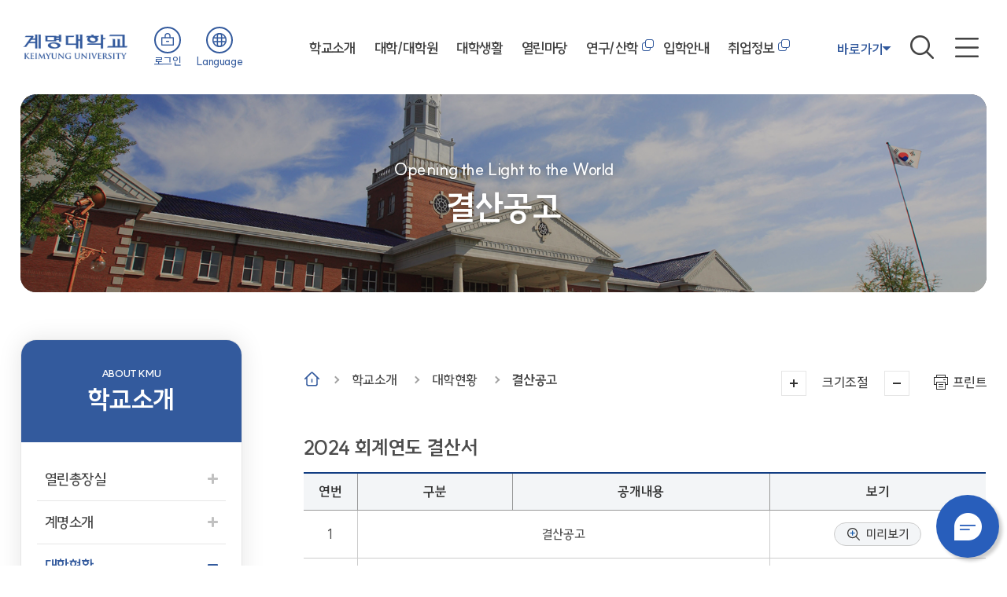

--- FILE ---
content_type: text/html; charset=utf-8
request_url: https://www.kmu.ac.kr/uni/main/page.jsp?mnu_uid=3293&
body_size: 68988
content:











<!DOCTYPE html>
<html lang="ko">
  <head>
	<title>계명대학교 -   학교소개 > 대학현황 > 결산공고</title>
	<meta name="robots" content="all">
	<meta name="title" content="계명대학교, 결산공고">
	<meta name="subject" content="계명대학교, 결산공고">
	<meta name="keywords" content="계명대학교, keimyung university, 계명대, 계명, KMU">
	<meta name="description" content="계명대학교 학교소개 대학현황 결산공고">
	<meta name="author" content="계명대학교, 계명대">
	<meta property="og:type" content="website">
	<meta property="og:title" id="ogtitle" content="계명대학교 결산공고" />
	<meta property="og:description" content="계명대학교 학교소개 대학현황 결산공고">
    <meta property="og:image" content="https://kmu.ac.kr/uni/main/img/main2024/main_thumb.jpg">

	

<meta http-equiv="Content-Type" content="text/html; charset=utf-8" />
<meta http-equiv="X-UA-Compatible" content="IE=Edge" />
<meta name="viewport" content="width=device-width, initial-scale=1, maximum-scale=3, minimum-scale=1, user-scalable=yes" />
<meta name="format-detection" content="telephone=no">
<!-- 아이폰에서 전화번호 안나오거나 클릭해도 전화안걸리게할때 -->


<!--script src="/uni/js/jquery-1.11.3.min.js"></script>
<script src="/uni/main/js/jquery.cycle2.js"></script>
<script src="/uni/main/js/jquery.bxslider.js"></script-->
<script src="/uni/js/jquery-3.5.1.min.js"></script>
<script src="/uni/main/js/slick.js"></script>
<script src="/uni/js/common.js"></script>
<script src="/uni/main/js/common.js"></script>
<script src="/uni/main/js/layout2024.js?ver=240516"></script>
<script src="/javascript/utility.js"></script>
<script src="/uni/js/jquery.rwdImageMaps.min.js"></script>
<script src="/uni/js/jquery.rwdImageMaps.js"></script>
<!--[if lt IE 9]>
<script src="/uni/js/html5shiv.js"></script>
<![endif]-->
<!--[if lte IE 8]>
<script>
  alert('IE 8이하 버젼을 사용하고 있습니다. IE9이상으로 Upgrade 하셔야 정상적인 화면을 보실수있습니다.');
</script>
<![endif]-->

<link rel="stylesheet" href="/uni/main/css/slick.css">
<link rel="stylesheet" href="/uni/css/font.css">
<link rel="stylesheet" href="/uni/css/Pretendard.css">
<link rel="stylesheet" href="/uni/css/SUITE/SUITE.css">
<link rel="stylesheet" href="/uni/css/common.css">
<link rel="stylesheet" href="/uni/main/css/layout2024.css?ver=240516">
<link rel="stylesheet" href="/uni/css/board.css">


	<link rel="stylesheet" href="/uni/main/css/sub2024.css">
	<link rel="stylesheet" href="/uni/main/css/sub01.css">
	<script src="/uni/main/js/sub.js?ver=240814"></script>
  </head>
  <body>
    <div id="skipNavWrap">
      <a href="#contentWrap">본문 바로가기</a>
    </div>

	







<header>
    <h1><a href="/uni/main/main.jsp">계명대학교</a></h1>
    <ul class="member">
        <li><a href="https://sso.kmu.ac.kr/kmusso/ext/www/login_form.do?Return_Url=https://www.kmu.ac.kr/programs/member/sso_loginClose.jsp?rtnUrl=%2Funi%2Fmain%2Fpage.jsp%3Fmnu_uid%3D3293%26" onclick="window.open(this.href,'WinLogin','width=1500px,height=930px,scrollbars=yes');return false;" title="로그인" target="_blank" class="logout">로그인</a></li>
        <li>
            <a href="#self" id="lang" class="open" title="열기">Language</a>
            <div>
                <a href="/uni/eng/main.jsp" target="_blank" title="영어">EN</a>
                <a href="/uni/chn/main.jsp" target="_blank">CH</a>
            </div>
        </li>
    </ul>
    <nav id="nav">
        <ul class="depth1">
            
            <li><a href="https://www.kmu.ac.kr/uni/main/page.jsp?mnu_uid=3214&amp;">학교소개</a>
                <div class="depth2_wrap"><ul class="depth2 wrap">
<li><a href="#self" target="_self"><span>열린총장실</span></a>
<ul class="depth3">
<li><a href="https://www.kmu.ac.kr/uni/main/page.jsp?mnu_uid=3234&amp;" target="_self"><span>인사말씀</span></a></li>
<li><a href="https://www.kmu.ac.kr/uni/main/page.jsp?mnu_uid=3235&amp;" target="_self"><span>프로필</span></a></li>
<li><a href="https://www.kmu.ac.kr/uni/main/page.jsp?mnu_uid=3236&amp;" target="_self"><span>취임사</span></a></li>
<li><a href="https://www.kmu.ac.kr/uni/main/page.jsp?mnu_uid=3237&amp;" target="_self"><span>역대총장</span></a></li>
<li><a href="https://www.kmu.ac.kr/uni/main/page.jsp?mnu_uid=3238&amp;" target="_self"><span>교육희년기념</span></a></li>
</ul>
</li>
<li><a href="#self" target="_self"><span>계명소개</span></a>
<ul class="depth3">
<li><a href="https://www.kmu.ac.kr/uni/main/page.jsp?mnu_uid=3239&amp;" target="_self"><span>계명비전</span></a></li>
<li><a href="https://www.kmu.ac.kr/uni/main/page.jsp?mnu_uid=3245&amp;" target="_self"><span>연혁</span></a></li>
<li><a href="https://www.kmu.ac.kr/uni/main/page.jsp?mnu_uid=3250&amp;" target="_self"><span>조직도</span></a></li>
</ul>
</li>
<li><a href="#self" target="_self"><span>대학현황</span></a>
<ul class="depth3">
<li><a href="https://www.kmu.ac.kr/uni/main/page.jsp?mnu_uid=3290&amp;" target="_self"><span>주요현황</span></a></li>
<li><a href="https://www.kmu.ac.kr/uni/main/page.jsp?mnu_uid=3291&amp;" target="_self"><span>규정집</span></a></li>
<li><a href="https://www.kmu.ac.kr/uni/main/page.jsp?mnu_uid=3292&amp;" target="_self"><span>예산공고</span></a></li>
<li><a href="https://www.kmu.ac.kr/uni/main/page.jsp?mnu_uid=3293&amp;" target="_self"><span>결산공고</span></a></li>
<li><a href="https://www.kmu.ac.kr/uni/main/page.jsp?mnu_uid=3294&amp;" target="_self"><span>대학자체평가</span></a></li>
<li><a href="https://www.kmu.ac.kr/uni/main/page.jsp?mnu_uid=3295&amp;" target="_self"><span>대학평의원회</span></a></li>
<li><a href="https://www.kmu.ac.kr/uni/main/page.jsp?mnu_uid=3296&amp;" target="_self"><span>등록금심의위원회</span></a></li>
<li><a href="https://www.kmu.ac.kr/uni/main/page.jsp?mnu_uid=3954&amp;" target="_self"><span>업무추진비</span></a></li>
<li><a href="http://www.academyinfo.go.kr/popup/pubinfo1690/list.do?schlId=0000068" target="_blank"><span>대학정보공시</span></a></li>
<li><a href="https://www.kmu.ac.kr/uni/main/page.jsp?mnu_uid=3298&amp;" target="_self"><span>청탁금지법</span></a></li>
<li><a href="https://www.kmu.ac.kr/programs/common/com_fileViewer.jsp?parm_file_uid=114583" target="_blank"><span>적립기금 투자관리 지침</span></a></li>
</ul>
</li>
<li><a href="#self" target="_self"><span>계명상징</span></a>
<ul class="depth3">
<li><a href="https://www.kmu.ac.kr/uni/main/page.jsp?mnu_uid=3303&amp;" target="_self"><span>UI</span></a></li>
<li><a href="https://www.kmu.ac.kr/uni/main/page.jsp?mnu_uid=3308&amp;" target="_self"><span>상징물</span></a></li>
<li><a href="https://www.kmu.ac.kr/uni/main/page.jsp?mnu_uid=371&amp;" target="_self"><span>로고마크 자료실</span></a></li>
<li><a href="https://www.kmu.ac.kr/uni/main/page.jsp?mnu_uid=3310&amp;" target="_self"><span>교목·교화·교석·교조</span></a></li>
<li><a href="https://www.kmu.ac.kr/uni/main/page.jsp?mnu_uid=3311&amp;" target="_self"><span>교가</span></a></li>
</ul>
</li>
<li><a href="#self" target="_self"><span>학교법인</span></a>
<ul class="depth3">
<li><a href="https://www.kmu.ac.kr/uni/main/page.jsp?mnu_uid=4623&amp;" target="_self"><span>이사회</span></a></li>
<li><a href="https://www.kmu.ac.kr/uni/main/page.jsp?mnu_uid=4627&amp;" target="_self"><span>법인 조직</span></a></li>
<li><a href="https://www.kmu.ac.kr/uni/main/page.jsp?mnu_uid=4630&amp;" target="_self"><span>공지사항</span></a></li>
</ul>
</li>
<li><a href="#self" target="_self"><span>홍보센터</span></a>
<ul class="depth3">
<li><a href="https://www.kmu.ac.kr/uni/main/page.jsp?mnu_uid=3312&amp;" target="_self"><span>계명의 한 모습</span></a></li>
<li><a href="https://www.kmu.ac.kr/uni/main/page.jsp?mnu_uid=3313&amp;" target="_self"><span>계명 브로슈어</span></a></li>
<li><a href="https://www.kmu.ac.kr/uni/main/page.jsp?mnu_uid=3314&amp;" target="_self"><span>건축물의 역사</span></a></li>
<li><a href="https://www.kmu.ac.kr/uni/main/page.jsp?mnu_uid=3315&amp;" target="_self"><span>캠퍼스의 나무 이야기</span></a></li>
<li><a href="https://www.kmu.ac.kr/uni/main/page.jsp?mnu_uid=3316&amp;" target="_self"><span>계명소식지</span></a></li>
<li><a href="http://www.kmu.ac.kr/uni/kmupr/page.jsp?mnu_uid=3767&" target="_blank"><span>사진갤러리</span></a></li>
<li><a href="https://www.kmu.ac.kr/uni/main/page.jsp?mnu_uid=3318&amp;" target="_self"><span>대학안내</span></a></li>
<li><a href="https://www.kmu.ac.kr/uni/125th/main.jsp" target="_blank"><span>창립 125주년 기념</span></a></li>
</ul>
</li>
<li><a href="#self" target="_self"><span>캠퍼스안내</span></a>
<ul class="depth3">
<li><a href="https://www.kmu.ac.kr/uni/main/page.jsp?mnu_uid=3319&amp;" target="_self"><span>캠퍼스맵</span></a></li>
<li><a href="http://www.kmu.ac.kr/uni/main/download/sub01/keimyung_univ/index.html" target="_blank"><span>캠퍼스 투어</span></a></li>
<li><a href="https://www.kmu.ac.kr/uni/main/page.jsp?mnu_uid=3324&amp;" target="_self"><span>찾아오시는길</span></a></li>
<li><a href="https://www.kmu.ac.kr/uni/main/page.jsp?mnu_uid=3325&amp;" target="_self"><span>주차안내</span></a></li>
<li><a href="https://www.kmu.ac.kr/uni/main/page.jsp?mnu_uid=4937&amp;" target="_self"><span>통합경비시스템안내</span></a></li>
<li><a href="https://www.kmu.ac.kr/uni/main/page.jsp?mnu_uid=3328&amp;" target="_self"><span>고정형영상정보처리기기 설치현황</span></a></li>
</ul>
</li>
</ul></div>

            </li>
            
            <li><a href="https://www.kmu.ac.kr/uni/main/page.jsp?mnu_uid=3215&amp;">대학/대학원</a>
                <div class="depth2_wrap"><ul class="depth2 wrap">
<li><a href="#self" target="_self"><span>대학안내</span></a>
<ul class="depth3">
<li><a href="https://www.kmu.ac.kr/uni/main/page.jsp?mnu_uid=3329&amp;" target="_self"><span>인문국제학대학</span></a></li>
<li><a href="https://www.kmu.ac.kr/uni/main/page.jsp?mnu_uid=3330&amp;" target="_self"><span>사범대학</span></a></li>
<li><a href="https://www.kmu.ac.kr/uni/main/page.jsp?mnu_uid=3331&amp;" target="_self"><span>경영대학</span></a></li>
<li><a href="https://www.kmu.ac.kr/uni/main/page.jsp?mnu_uid=3332&amp;" target="_self"><span>사회과학대학</span></a></li>
<li><a href="https://www.kmu.ac.kr/uni/main/page.jsp?mnu_uid=3333&amp;" target="_self"><span>자연과학대학</span></a></li>
<li><a href="https://www.kmu.ac.kr/uni/main/page.jsp?mnu_uid=3334&amp;" target="_self"><span>공과대학</span></a></li>
<li><a href="https://www.kmu.ac.kr/uni/main/page.jsp?mnu_uid=3337&amp;" target="_self"><span>음악공연예술대학</span></a></li>
<li><a href="https://www.kmu.ac.kr/uni/main/page.jsp?mnu_uid=3338&amp;" target="_self"><span>미술대학</span></a></li>
<li><a href="https://www.kmu.ac.kr/uni/main/page.jsp?mnu_uid=3340&amp;" target="_self"><span>체육대학</span></a></li>
<li><a href="https://www.kmu.ac.kr/uni/main/page.jsp?mnu_uid=3341&amp;" target="_self"><span>Keimyung Adams College</span></a></li>
<li><a href="https://www.kmu.ac.kr/uni/main/page.jsp?mnu_uid=3335&amp;" target="_self"><span>의과대학</span></a></li>
<li><a href="https://www.kmu.ac.kr/uni/main/page.jsp?mnu_uid=3336&amp;" target="_self"><span>간호대학</span></a></li>
<li><a href="https://www.kmu.ac.kr/uni/main/page.jsp?mnu_uid=3342&amp;" target="_self"><span>Tabula Rasa College</span></a></li>
<li><a href="https://www.kmu.ac.kr/uni/main/page.jsp?mnu_uid=3343&amp;" target="_self"><span>약학대학</span></a></li>
<li><a href="https://www.kmu.ac.kr/uni/main/page.jsp?mnu_uid=3344&amp;" target="_self"><span>이부대학</span></a></li>
<li><a href="https://www.kmu.ac.kr/uni/main/page.jsp?mnu_uid=3974&amp;" target="_self"><span>K-Cloud College</span></a></li>
<li><a href="https://www.kmu.ac.kr/uni/main/page.jsp?mnu_uid=3975&amp;" target="_self"><span>[교양교육과정]</span></a></li>
</ul>
</li>
<li><a href="https://www.kmu.ac.kr/uni/main/page.jsp?mnu_uid=3231&amp;" target="_self"><span>일반대학원안내</span></a></li>
<li><a href="https://www.kmu.ac.kr/uni/main/page.jsp?mnu_uid=3232&amp;" target="_self"><span>특수대학원안내</span></a></li>
</ul></div>

            </li>
            
            <li><a href="https://www.kmu.ac.kr/uni/main/page.jsp?mnu_uid=3216&amp;">대학생활</a>
                <div class="depth2_wrap"><ul class="depth2 wrap">
<li><a href="#self" target="_self"><span>학사안내</span></a>
<ul class="depth3">
<li><a href="https://www.kmu.ac.kr/uni/main/page.jsp?mnu_uid=3372&amp;" target="_self"><span>학사안내</span></a></li>
<li><a href="https://www.kmu.ac.kr/uni/main/page.jsp?mnu_uid=3373&amp;" target="_self"><span>학사일정</span></a></li>
<li><a href="https://edward.kmu.ac.kr/nx/index_external.html?bWVudUlkPU01MDU3MDQ=" target="_blank"><span>강의시간표 조회</span></a></li>
<li><a href="https://www.kmu.ac.kr/uni/main/page.jsp?mnu_uid=144&amp;" target="_self"><span>학사공지</span></a></li>
<li><a href="https://haksa.kmu.ac.kr/haksa/9189/subview.do" target="_blank"><span>학사Q&amp;A</span></a></li>
<li><a href="https://www.kmu.ac.kr/uni/main/page.jsp?mnu_uid=3376&amp;" target="_self"><span>등록안내</span></a></li>
<li><a href="https://portal.kmu.ac.kr" target="_blank"><span>EDWARD 시스템</span></a></li>
<li><a href="https://www.kmu.ac.kr/uni/main/page.jsp?mnu_uid=3894&amp;" target="_self"><span>증명서 발급안내</span></a></li>
</ul>
</li>
<li><a href="https://www.kmu.ac.kr/uni/main/page.jsp?mnu_uid=3347&amp;" target="_self"><span>장학안내</span></a></li>
<li><a href="#self" target="_self"><span>학생지원</span></a>
<ul class="depth3">
<li><a href="https://www.kmu.ac.kr/uni/main/page.jsp?mnu_uid=3383&amp;" target="_self"><span>학생상담</span></a></li>
<li><a href="https://www.kmu.ac.kr/uni/main/page.jsp?mnu_uid=3384&amp;" target="_self"><span>인권보호</span></a></li>
<li><a href="https://www.kmu.ac.kr/uni/main/page.jsp?mnu_uid=4355&amp;" target="_self"><span>학생활동안전</span></a></li>
<li><a href="https://www.kmu.ac.kr/uni/main/page.jsp?mnu_uid=3385&amp;" target="_self"><span>보건진료</span></a></li>
<li><a href="https://www.kmu.ac.kr/uni/main/page.jsp?mnu_uid=3386&amp;" target="_self"><span>전산지원</span></a></li>
<li><a href="https://www.kmu.ac.kr/uni/main/page.jsp?mnu_uid=3387&amp;" target="_self"><span>장애학생지원</span></a></li>
<li><a href="https://www.kmu.ac.kr/uni/main/page.jsp?mnu_uid=3391&amp;" target="_self"><span>진로취업지원</span></a></li>
<li><a href="https://www.kmu.ac.kr/uni/main/page.jsp?mnu_uid=3388&amp;" target="_self"><span>학생증(국제)발급</span></a></li>
</ul>
</li>
<li><a href="#self" target="_self"><span>국제화</span></a>
<ul class="depth3">
<li><a href="https://www.kmu.ac.kr/uni/main/page.jsp?mnu_uid=3401&amp;" target="_self"><span>해외 자매대학 및 기관</span></a></li>
<li><a href="https://www.kmu.ac.kr/uni/main/page.jsp?mnu_uid=3402&amp;" target="_self"><span>교환학생 프로그램</span></a></li>
<li><a href="https://www.kmu.ac.kr/uni/main/page.jsp?mnu_uid=3403&amp;" target="_self"><span>국제화 프로그램</span></a></li>
<li><a href="https://www.kmu.ac.kr/uni/main/page.jsp?mnu_uid=3404&amp;" target="_self"><span>인터내셔널라운지</span></a></li>
<li><a href="https://www.kmu.ac.kr/uni/main/page.jsp?mnu_uid=3405&amp;" target="_self"><span>관련사이트</span></a></li>
</ul>
</li>
<li><a href="#self" target="_self"><span>봉사활동</span></a>
<ul class="depth3">
<li><a href="https://www.kmu.ac.kr/uni/main/page.jsp?mnu_uid=4534&amp;" target="_self"><span>사회봉사</span></a></li>
<li><a href="https://www.kmu.ac.kr/uni/main/page.jsp?mnu_uid=3407&amp;" target="_self"><span>대구경북사회혁신지원단</span></a></li>
<li><a href="https://www.kmu.ac.kr/uni/main/page.jsp?mnu_uid=3408&amp;" target="_self"><span>국외봉사활동</span></a></li>
</ul>
</li>
<li><a href="#self" target="_self"><span>편의시설</span></a>
<ul class="depth3">
<li><a href="https://www.kmu.ac.kr/uni/main/page.jsp?mnu_uid=3409&amp;" target="_self"><span>기숙사/비사고시원</span></a></li>
<li><a href="https://www.kmu.ac.kr/uni/main/page.jsp?mnu_uid=3410&amp;" target="_self"><span>계명한학촌</span></a></li>
<li><a href="https://www.kmu.ac.kr/uni/main/page.jsp?mnu_uid=3411&amp;" target="_self"><span>스쿨버스</span></a></li>
<li><a href="https://www.kmu.ac.kr/uni/main/page.jsp?mnu_uid=3414&amp;" target="_self"><span>공용PC실습실</span></a></li>
<li><a href="https://www.kmu.ac.kr/uni/main/page.jsp?mnu_uid=4514&amp;" target="_self"><span>학생복지시설</span></a></li>
<li><a href="https://www.kmu.ac.kr/uni/main/page.jsp?mnu_uid=3415&amp;" target="_self"><span>현수막 게시</span></a></li>
</ul>
</li>
<li><a href="#self" target="_self"><span>학생활동</span></a>
<ul class="depth3">
<li><a href="https://www.kmu.ac.kr/uni/main/page.jsp?mnu_uid=3416&amp;" target="_self"><span>총학생회</span></a></li>
<li><a href="https://www.kmu.ac.kr/uni/main/page.jsp?mnu_uid=3417&amp;" target="_self"><span>총동아리연합회(중앙동아리)</span></a></li>
</ul>
</li>
<li><a href="#self" target="_self"><span>학교시설대관</span></a>
<ul class="depth3">
<li><a href="https://www.kmu.ac.kr/uni/main/page.jsp?mnu_uid=3418&amp;" target="_self"><span>아담스채플 대예배실</span></a></li>
<li><a href="https://www.kmu.ac.kr/uni/main/page.jsp?mnu_uid=3419&amp;" target="_self"><span>의양관 운제실</span></a></li>
<li><a href="https://www.kmu.ac.kr/uni/main/page.jsp?mnu_uid=3420&amp;" target="_self"><span>바우어관 우촌실</span></a></li>
<li><a href="https://www.kmu.ac.kr/uni/main/page.jsp?mnu_uid=3421&amp;" target="_self"><span>해담콘서트홀</span></a></li>
<li><a href="https://www.kmu.ac.kr/uni/main/page.jsp?mnu_uid=3422&amp;" target="_self"><span>동천관 국제세미나실</span></a></li>
<li><a href="https://www.kmu.ac.kr/uni/main/page.jsp?mnu_uid=3423&amp;" target="_self"><span>의양관 국제세미나실</span></a></li>
<li><a href="https://www.kmu.ac.kr/uni/main/page.jsp?mnu_uid=3425&amp;" target="_self"><span>강의실</span></a></li>
<li><a href="https://www.kmu.ac.kr/uni/main/page.jsp?mnu_uid=3426&amp;" target="_self"><span>체육시설</span></a></li>
<li><a href="https://www.kmu.ac.kr/uni/main/page.jsp?mnu_uid=3427&amp;" target="_self"><span>전시장</span></a></li>
<li><a href="https://www.kmu.ac.kr/uni/main/page.jsp?mnu_uid=3428&amp;" target="_self"><span>영덕학생현장실습장</span></a></li>
<li><a href="https://www.kmu.ac.kr/uni/main/page.jsp?mnu_uid=3429&amp;" target="_self"><span>산학협력관 강의실</span></a></li>
<li><a href="https://www.kmu.ac.kr/uni/main/page.jsp?mnu_uid=3430&amp;" target="_self"><span>대명 동산관 시청각실</span></a></li>
<li><a href="https://www.kmu.ac.kr/uni/main/page.jsp?mnu_uid=3431&amp;" target="_self"><span>대명 수산관 미디어아트홀</span></a></li>
<li><a href="https://www.kmu.ac.kr/uni/main/page.jsp?mnu_uid=4694&amp;" target="_self"><span>카라반 및 캠핑실습장</span></a></li>
</ul>
</li>
<li><a href="https://kmu.certpia.com" target="_blank"><span>인터넷 증명 발급</span></a></li>
<li><a href="#self" target="_self"><span>자료실</span></a>
<ul class="depth3">
<li><a href="https://www.kmu.ac.kr/uni/main/page.jsp?mnu_uid=374&amp;" target="_self"><span>양식자료</span></a></li>
<li><a href="https://www.kmu.ac.kr/uni/main/page.jsp?mnu_uid=375&amp;" target="_self"><span>기타</span></a></li>
</ul>
</li>
</ul></div>

            </li>
            
            <li><a href="https://www.kmu.ac.kr/uni/main/page.jsp?mnu_uid=3217&amp;">열린마당</a>
                <div class="depth2_wrap"><ul class="depth2 wrap">
<li><a href="#self" target="_self"><span>커뮤니티</span></a>
<ul class="depth3">
<li><a href="https://www.kmu.ac.kr/uni/main/page.jsp?mnu_uid=134&amp;" target="_self"><span>비사광장</span></a></li>
<li><a href="https://www.kmu.ac.kr/uni/main/page.jsp?mnu_uid=135&amp;" target="_self"><span>분실물/습득물</span></a></li>
<li><a href="https://www.kmu.ac.kr/uni/main/page.jsp?mnu_uid=4275&amp;" target="_self"><span>아이디어팟</span></a></li>
</ul>
</li>
<li><a href="#self" target="_self"><span>비사장터</span></a>
<ul class="depth3">
<li><a href="https://www.kmu.ac.kr/uni/main/page.jsp?mnu_uid=137&amp;" target="_self"><span>벼룩시장</span></a></li>
<li><a href="https://www.kmu.ac.kr/uni/main/page.jsp?mnu_uid=138&amp;" target="_self"><span>주거정보</span></a></li>
</ul>
</li>
<li><a href="#self" target="_self"><span>함께해요</span></a>
<ul class="depth3">
<li><a href="https://www.kmu.ac.kr/uni/main/page.jsp?mnu_uid=141&amp;" target="_self"><span>교외알림판</span></a></li>
<li><a href="https://www.kmu.ac.kr/uni/main/page.jsp?mnu_uid=140&amp;" target="_self"><span>스터디모집</span></a></li>
</ul>
</li>
<li><a href="#self" target="_self"><span>공지사항</span></a>
<ul class="depth3">
<li><a href="https://www.kmu.ac.kr/uni/main/page.jsp?mnu_uid=143&amp;" target="_self"><span>일반</span></a></li>
<li><a href="https://www.kmu.ac.kr/uni/main/page.jsp?mnu_uid=144&amp;" target="_self"><span>학사</span></a></li>
<li><a href="https://www.kmu.ac.kr/uni/main/page.jsp?mnu_uid=145&amp;" target="_self"><span>장학</span></a></li>
<li><a href="https://www.kmu.ac.kr/uni/main/page.jsp?mnu_uid=147&amp;" target="_self"><span>모집</span></a></li>
<li><a href="https://www.kmu.ac.kr/uni/main/page.jsp?mnu_uid=3445&amp;" target="_self"><span>취업</span></a></li>
<li><a href="https://www.kmu.ac.kr/uni/main/page.jsp?mnu_uid=148&amp;" target="_self"><span>구매</span></a></li>
</ul>
</li>
<li><a href="https://www.kmu.ac.kr/uni/main/page.jsp?mnu_uid=73&amp;" target="_self"><span>운영규정</span></a></li>
</ul></div>

            </li>
            <li><a href="https://sanhak.kmu.ac.kr/" target="_blank" title="새창">연구/산학</a></li>

            <li><a href="https://www.kmu.ac.kr/uni/main/page.jsp?mnu_uid=3371&amp;">입학안내</a>
                <div class="depth2_wrap"><ul class="depth2 wrap">
<li><a href="http://www.gokmu.ac.kr" target="_blank"><span>대학</span></a></li>
<li><a href="http://gs.kmu.ac.kr/" target="_blank"><span>대학원</span></a></li>
<li><a href="https://www.kmu.ac.kr/uni/main/page.jsp?mnu_uid=3371&amp;" target="_self"><span>특수대학원</span></a></li>
</ul></div>

            </li>
            <li><a href="https://jobcenter.kmu.ac.kr" target="_blank" title="새창">취업정보</a></li>

            <li><a href="https://www.kmu.ac.kr/uni/main/page.jsp?mnu_uid=3248&amp;">이용안내</a>
                <div class="depth2_wrap"><ul class="depth2 wrap">
<li><a href="#self" target="_self"><span>개인정보처리방침</span></a>
<ul class="depth3">
<li><a href="https://www.kmu.ac.kr/uni/main/page.jsp?mnu_uid=3449&amp;" target="_self"><span>개인정보처리방침</span></a></li>
<li><a href="https://www.kmu.ac.kr/uni/main/page.jsp?mnu_uid=3855&amp;" target="_self"><span>개인정보처리방침_2018. 04. 30. ~ 2018. 12. 20.</span></a></li>
<li><a href="https://www.kmu.ac.kr/uni/main/page.jsp?mnu_uid=3914&amp;" target="_self"><span>개인정보처리방침_2018. 12. 21. ~ 2019. 2. 28.</span></a></li>
<li><a href="https://www.kmu.ac.kr/uni/main/page.jsp?mnu_uid=3934&amp;" target="_self"><span>개인정보처리방침_2019. 03. 1. ~ 2019. 4. 30.</span></a></li>
<li><a href="https://www.kmu.ac.kr/uni/main/page.jsp?mnu_uid=4174&amp;" target="_self"><span>개인정보처리방침_2019. 05. 1. ~ 2020. 4. 30.</span></a></li>
<li><a href="https://www.kmu.ac.kr/uni/main/page.jsp?mnu_uid=4254&amp;" target="_self"><span>개인정보처리방침_2020. 05. 1. ~ 2020. 7. 15.</span></a></li>
<li><a href="https://www.kmu.ac.kr/uni/main/page.jsp?mnu_uid=4374&amp;" target="_self"><span>개인정보처리방침_2020. 07. 18. ~ 2021. 01. 31.</span></a></li>
<li><a href="https://www.kmu.ac.kr/uni/main/page.jsp?mnu_uid=4414&amp;" target="_self"><span>개인정보처리방침_2021. 02. 1. ~ 2021. 05. 25.</span></a></li>
<li><a href="https://www.kmu.ac.kr/uni/main/page.jsp?mnu_uid=4434&amp;" target="_self"><span>개인정보처리방침_2021. 05. 26. ~ 2021. 07. 31.</span></a></li>
<li><a href="https://www.kmu.ac.kr/uni/main/page.jsp?mnu_uid=4595&amp;" target="_self"><span>개인정보처리방침_2021. 08. 01. ~ 2022. 01. 31.</span></a></li>
<li><a href="https://www.kmu.ac.kr/uni/main/page.jsp?mnu_uid=4674&amp;" target="_self"><span>개인정보처리방침_2022. 02. 01. ~ 2023. 02. 28.</span></a></li>
<li><a href="https://www.kmu.ac.kr/uni/main/page.jsp?mnu_uid=4714&amp;" target="_self"><span>개인정보처리방침_2023. 03. 01. ~ 2023. 07. 07.</span></a></li>
<li><a href="https://www.kmu.ac.kr/uni/main/page.jsp?mnu_uid=4774&amp;" target="_self"><span>개인정보처리방침_2023. 08. 28. ~ 2023. 10. 29.</span></a></li>
<li><a href="https://www.kmu.ac.kr/uni/main/page.jsp?mnu_uid=4917&amp;" target="_self"><span>개인정보처리방침_2023. 10. 30. ~ 2024. 9. 22.</span></a></li>
<li><a href="https://www.kmu.ac.kr/uni/main/page.jsp?mnu_uid=4957&amp;" target="_self"><span>개인정보처리방침_2024. 9. 23. ~ 2025. 6. 17.</span></a></li>
</ul>
</li>
<li><a href="https://www.kmu.ac.kr/uni/main/page.jsp?mnu_uid=3361&amp;" target="_self"><span>저작권정책</span></a></li>
<li><a href="#self" target="_self"><span>정보공개제도</span></a>
<ul class="depth3">
<li><a href="https://www.kmu.ac.kr/uni/main/page.jsp?mnu_uid=3451&amp;" target="_self"><span>정보공개제도</span></a></li>
<li><a href="https://www.kmu.ac.kr/uni/main/page.jsp?mnu_uid=3452&amp;" target="_self"><span>정보공개관련법령</span></a></li>
<li><a href="https://www.kmu.ac.kr/uni/main/page.jsp?mnu_uid=3453&amp;" target="_self"><span>정보공개청구</span></a></li>
<li><a href="https://www.kmu.ac.kr/uni/main/page.jsp?mnu_uid=3454&amp;" target="_self"><span>정보공개/비공개대상목록</span></a></li>
<li><a href="https://www.kmu.ac.kr/uni/main/page.jsp?mnu_uid=1958&amp;" target="_self"><span>정보목록</span></a></li>
</ul>
</li>
<li><a href="https://www.kmu.ac.kr/uni/main/page.jsp?mnu_uid=3363&amp;" target="_self"><span>이메일무단수집거부</span></a></li>
<li><a href="https://www.kmu.ac.kr/uni/main/page.jsp?mnu_uid=3364&amp;" target="_self"><span>RSS서비스</span></a></li>
<li><a href="https://www.kmu.ac.kr/uni/main/page.jsp?mnu_uid=3366&amp;" target="_self"><span>사이트맵</span></a></li>
<li><a href="https://www.kmu.ac.kr/uni/main/page.jsp?mnu_uid=3368&amp;" target="_self"><span>설문조사</span></a></li>
</ul></div>

            </li>
            
        </ul>
    </nav>
    <div class="btn_wrap">
        <div class="btn_link">
            <a href="" class="open">바로가기</a>
            <div>
                <a href="https://portal.kmu.ac.kr" target="_blank">EDWARD포털</a>
                <a href="/uni/recruit/main.jsp" target="_blank">채용안내</a>
                <a href="/uni/kmupr/main.jsp" target="_blank">계명소식</a>
            </div>
        </div>
        <a href="" id="search_open" class="open" title="열기">검색</a>
        <a href="./page.jsp?mnu_uid=3366" class="sitemap">사이트맵</a>
        <a href="" id="mnav_open">전체메뉴 열기</a>
    </div>
    
    <div class="search_area">
        <h2>무엇이 <strong>궁금</strong>하신가요?</h2>
        <div class="search_input">
            <form name="frmSearch" id="frmSearch" action="https://search.kmu.ac.kr/search/front/Search.jsp" method="post" target="_blank" >
                <label for="srchword" class="hidden">검색입력창</label>
                <input type="text" name="qt" id="srchword" placeholder="검색어를 입력하세요.">
                <a href="#" onclick="searchPage();return false;" title="새창">검색</a>
            </form>
        </div>
        <div class="keywords">
            <a href="javascript:;" onclick="setKeyword('슬로건');searchPage();return false;">슬로건</a>
            <a href="javascript:;" onclick="setKeyword('미술대학');searchPage();return false;">미술대학</a>
            <a href="javascript:;" onclick="setKeyword('학사일정');searchPage();return false;">학사일정</a>
        </div>
    </div>
</header>

<div id="m_nav">
    <div class="m_nav_wrap">
        <div class="top">
            <a href="/uni/eng/main.jsp" target="_blank">English</a>
            <a href="/uni/chn/main.jsp" target="_blank">Chinese</a>
        </div>
        <div class="site_link">
            <a href="https://portal.kmu.ac.kr" target="_blank" title="새창열림">EDWARD포털</a>
            <a href="/uni/recruit/main.jsp" target="_blank">채용안내</a>
            <a href="/uni/kmupr/main.jsp" target="_blank">계명소식</a>
        </div>
        <ul class="depth1">
            <li><a href="#self" class="on"><span>학교소개</span></a><ul class="depth2">
<li>
<a href="#self"  target="_self">열린총장실</a>

<ul class="depth3">

<li><a href="https://www.kmu.ac.kr/uni/main/page.jsp?mnu_uid=3234&amp;"  target="_self">인사말씀</a></li>
<li><a href="https://www.kmu.ac.kr/uni/main/page.jsp?mnu_uid=3235&amp;"  target="_self">프로필</a></li>
<li><a href="https://www.kmu.ac.kr/uni/main/page.jsp?mnu_uid=3236&amp;"  target="_self">취임사</a></li>
<li><a href="https://www.kmu.ac.kr/uni/main/page.jsp?mnu_uid=3237&amp;"  target="_self">역대총장</a></li>
<li><a href="https://www.kmu.ac.kr/uni/main/page.jsp?mnu_uid=3238&amp;"  target="_self">교육희년기념</a></li>
</ul>

</li>
<li>
<a href="#self"  target="_self">계명소개</a>

<ul class="depth3">

<li><a href="https://www.kmu.ac.kr/uni/main/page.jsp?mnu_uid=3239&amp;"  target="_self">계명비전</a></li>
<li><a href="https://www.kmu.ac.kr/uni/main/page.jsp?mnu_uid=3245&amp;"  target="_self">연혁</a></li>
<li><a href="https://www.kmu.ac.kr/uni/main/page.jsp?mnu_uid=3250&amp;"  target="_self">조직도</a></li>
</ul>

</li>
<li>
<a href="#self" class="on" target="_self">대학현황</a>

<ul class="depth3">

<li><a href="https://www.kmu.ac.kr/uni/main/page.jsp?mnu_uid=3290&amp;"  target="_self">주요현황</a></li>
<li><a href="https://www.kmu.ac.kr/uni/main/page.jsp?mnu_uid=3291&amp;"  target="_self">규정집</a></li>
<li><a href="https://www.kmu.ac.kr/uni/main/page.jsp?mnu_uid=3292&amp;"  target="_self">예산공고</a></li>
<li><a href="https://www.kmu.ac.kr/uni/main/page.jsp?mnu_uid=3293&amp;" class="on" target="_self">결산공고</a></li>
<li><a href="https://www.kmu.ac.kr/uni/main/page.jsp?mnu_uid=3294&amp;"  target="_self">대학자체평가</a></li>
<li><a href="https://www.kmu.ac.kr/uni/main/page.jsp?mnu_uid=3295&amp;"  target="_self">대학평의원회</a></li>
<li><a href="https://www.kmu.ac.kr/uni/main/page.jsp?mnu_uid=3296&amp;"  target="_self">등록금심의위원회</a></li>
<li><a href="https://www.kmu.ac.kr/uni/main/page.jsp?mnu_uid=3954&amp;"  target="_self">업무추진비</a></li>
<li><a href="http://www.academyinfo.go.kr/popup/pubinfo1690/list.do?schlId=0000068"  target="_blank">대학정보공시</a></li>
<li><a href="https://www.kmu.ac.kr/uni/main/page.jsp?mnu_uid=3298&amp;"  target="_self">청탁금지법</a></li>
<li><a href="https://www.kmu.ac.kr/programs/common/com_fileViewer.jsp?parm_file_uid=114583"  target="_blank">적립기금 투자관리 지침</a></li>
</ul>

</li>
<li>
<a href="#self"  target="_self">계명상징</a>

<ul class="depth3">

<li><a href="https://www.kmu.ac.kr/uni/main/page.jsp?mnu_uid=3303&amp;"  target="_self">UI</a></li>
<li><a href="https://www.kmu.ac.kr/uni/main/page.jsp?mnu_uid=3308&amp;"  target="_self">상징물</a></li>
<li><a href="https://www.kmu.ac.kr/uni/main/page.jsp?mnu_uid=371&amp;"  target="_self">로고마크 자료실</a></li>
<li><a href="https://www.kmu.ac.kr/uni/main/page.jsp?mnu_uid=3310&amp;"  target="_self">교목·교화·교석·교조</a></li>
<li><a href="https://www.kmu.ac.kr/uni/main/page.jsp?mnu_uid=3311&amp;"  target="_self">교가</a></li>
</ul>

</li>
<li>
<a href="#self"  target="_self">학교법인</a>

<ul class="depth3">

<li><a href="https://www.kmu.ac.kr/uni/main/page.jsp?mnu_uid=4623&amp;"  target="_self">이사회</a></li>
<li><a href="https://www.kmu.ac.kr/uni/main/page.jsp?mnu_uid=4627&amp;"  target="_self">법인 조직</a></li>
<li><a href="https://www.kmu.ac.kr/uni/main/page.jsp?mnu_uid=4630&amp;"  target="_self">공지사항</a></li>
</ul>

</li>
<li>
<a href="#self"  target="_self">홍보센터</a>

<ul class="depth3">

<li><a href="https://www.kmu.ac.kr/uni/main/page.jsp?mnu_uid=3312&amp;"  target="_self">계명의 한 모습</a></li>
<li><a href="https://www.kmu.ac.kr/uni/main/page.jsp?mnu_uid=3313&amp;"  target="_self">계명 브로슈어</a></li>
<li><a href="https://www.kmu.ac.kr/uni/main/page.jsp?mnu_uid=3314&amp;"  target="_self">건축물의 역사</a></li>
<li><a href="https://www.kmu.ac.kr/uni/main/page.jsp?mnu_uid=3315&amp;"  target="_self">캠퍼스의 나무 이야기</a></li>
<li><a href="https://www.kmu.ac.kr/uni/main/page.jsp?mnu_uid=3316&amp;"  target="_self">계명소식지</a></li>
<li><a href="http://www.kmu.ac.kr/uni/kmupr/page.jsp?mnu_uid=3767&"  target="_blank">사진갤러리</a></li>
<li><a href="https://www.kmu.ac.kr/uni/main/page.jsp?mnu_uid=3318&amp;"  target="_self">대학안내</a></li>
<li><a href="https://www.kmu.ac.kr/uni/125th/main.jsp"  target="_blank">창립 125주년 기념</a></li>
</ul>

</li>
<li>
<a href="#self"  target="_self">캠퍼스안내</a>

<ul class="depth3">

<li><a href="https://www.kmu.ac.kr/uni/main/page.jsp?mnu_uid=3319&amp;"  target="_self">캠퍼스맵</a></li>
<li><a href="http://www.kmu.ac.kr/uni/main/download/sub01/keimyung_univ/index.html"  target="_blank">캠퍼스 투어</a></li>
<li><a href="https://www.kmu.ac.kr/uni/main/page.jsp?mnu_uid=3324&amp;"  target="_self">찾아오시는길</a></li>
<li><a href="https://www.kmu.ac.kr/uni/main/page.jsp?mnu_uid=3325&amp;"  target="_self">주차안내</a></li>
<li><a href="https://www.kmu.ac.kr/uni/main/page.jsp?mnu_uid=4937&amp;"  target="_self">통합경비시스템안내</a></li>
<li><a href="https://www.kmu.ac.kr/uni/main/page.jsp?mnu_uid=3328&amp;"  target="_self">고정형영상정보처리기기 설치현황</a></li>
</ul>

</li>
</ul>
</li><li><a href="#self" ><span>대학/대학원</span></a><ul class="depth2">
<li>
<a href="#self"  target="_self">대학안내</a>

<ul class="depth3">

<li><a href="https://www.kmu.ac.kr/uni/main/page.jsp?mnu_uid=3329&amp;"  target="_self">인문국제학대학</a></li>
<li><a href="https://www.kmu.ac.kr/uni/main/page.jsp?mnu_uid=3330&amp;"  target="_self">사범대학</a></li>
<li><a href="https://www.kmu.ac.kr/uni/main/page.jsp?mnu_uid=3331&amp;"  target="_self">경영대학</a></li>
<li><a href="https://www.kmu.ac.kr/uni/main/page.jsp?mnu_uid=3332&amp;"  target="_self">사회과학대학</a></li>
<li><a href="https://www.kmu.ac.kr/uni/main/page.jsp?mnu_uid=3333&amp;"  target="_self">자연과학대학</a></li>
<li><a href="https://www.kmu.ac.kr/uni/main/page.jsp?mnu_uid=3334&amp;"  target="_self">공과대학</a></li>
<li><a href="https://www.kmu.ac.kr/uni/main/page.jsp?mnu_uid=3337&amp;"  target="_self">음악공연예술대학</a></li>
<li><a href="https://www.kmu.ac.kr/uni/main/page.jsp?mnu_uid=3338&amp;"  target="_self">미술대학</a></li>
<li><a href="https://www.kmu.ac.kr/uni/main/page.jsp?mnu_uid=3340&amp;"  target="_self">체육대학</a></li>
<li><a href="https://www.kmu.ac.kr/uni/main/page.jsp?mnu_uid=3341&amp;"  target="_self">Keimyung Adams College</a></li>
<li><a href="https://www.kmu.ac.kr/uni/main/page.jsp?mnu_uid=3335&amp;"  target="_self">의과대학</a></li>
<li><a href="https://www.kmu.ac.kr/uni/main/page.jsp?mnu_uid=3336&amp;"  target="_self">간호대학</a></li>
<li><a href="https://www.kmu.ac.kr/uni/main/page.jsp?mnu_uid=3342&amp;"  target="_self">Tabula Rasa College</a></li>
<li><a href="https://www.kmu.ac.kr/uni/main/page.jsp?mnu_uid=3343&amp;"  target="_self">약학대학</a></li>
<li><a href="https://www.kmu.ac.kr/uni/main/page.jsp?mnu_uid=3344&amp;"  target="_self">이부대학</a></li>
<li><a href="https://www.kmu.ac.kr/uni/main/page.jsp?mnu_uid=3974&amp;"  target="_self">K-Cloud College</a></li>
<li><a href="https://www.kmu.ac.kr/uni/main/page.jsp?mnu_uid=3975&amp;"  target="_self">[교양교육과정]</a></li>
</ul>

</li>
<li>
<a href="https://www.kmu.ac.kr/uni/main/page.jsp?mnu_uid=3231&amp;"  target="_self">일반대학원안내</a>
</li>
<li>
<a href="https://www.kmu.ac.kr/uni/main/page.jsp?mnu_uid=3232&amp;"  target="_self">특수대학원안내</a>
</li>
</ul>
</li><li><a href="#self" ><span>대학생활</span></a><ul class="depth2">
<li>
<a href="#self"  target="_self">학사안내</a>

<ul class="depth3">

<li><a href="https://www.kmu.ac.kr/uni/main/page.jsp?mnu_uid=3372&amp;"  target="_self">학사안내</a></li>
<li><a href="https://www.kmu.ac.kr/uni/main/page.jsp?mnu_uid=3373&amp;"  target="_self">학사일정</a></li>
<li><a href="https://edward.kmu.ac.kr/nx/index_external.html?bWVudUlkPU01MDU3MDQ="  target="_blank">강의시간표 조회</a></li>
<li><a href="https://www.kmu.ac.kr/uni/main/page.jsp?mnu_uid=144&amp;"  target="_self">학사공지</a></li>
<li><a href="https://haksa.kmu.ac.kr/haksa/9189/subview.do"  target="_blank">학사Q&amp;A</a></li>
<li><a href="https://www.kmu.ac.kr/uni/main/page.jsp?mnu_uid=3376&amp;"  target="_self">등록안내</a></li>
<li><a href="https://portal.kmu.ac.kr"  target="_blank">EDWARD 시스템</a></li>
<li><a href="https://www.kmu.ac.kr/uni/main/page.jsp?mnu_uid=3894&amp;"  target="_self">증명서 발급안내</a></li>
</ul>

</li>
<li>
<a href="https://www.kmu.ac.kr/uni/main/page.jsp?mnu_uid=3347&amp;"  target="_self">장학안내</a>
</li>
<li>
<a href="#self"  target="_self">학생지원</a>

<ul class="depth3">

<li><a href="https://www.kmu.ac.kr/uni/main/page.jsp?mnu_uid=3383&amp;"  target="_self">학생상담</a></li>
<li><a href="https://www.kmu.ac.kr/uni/main/page.jsp?mnu_uid=3384&amp;"  target="_self">인권보호</a></li>
<li><a href="https://www.kmu.ac.kr/uni/main/page.jsp?mnu_uid=4355&amp;"  target="_self">학생활동안전</a></li>
<li><a href="https://www.kmu.ac.kr/uni/main/page.jsp?mnu_uid=3385&amp;"  target="_self">보건진료</a></li>
<li><a href="https://www.kmu.ac.kr/uni/main/page.jsp?mnu_uid=3386&amp;"  target="_self">전산지원</a></li>
<li><a href="https://www.kmu.ac.kr/uni/main/page.jsp?mnu_uid=3387&amp;"  target="_self">장애학생지원</a></li>
<li><a href="https://www.kmu.ac.kr/uni/main/page.jsp?mnu_uid=3391&amp;"  target="_self">진로취업지원</a></li>
<li><a href="https://www.kmu.ac.kr/uni/main/page.jsp?mnu_uid=3388&amp;"  target="_self">학생증(국제)발급</a></li>
</ul>

</li>
<li>
<a href="#self"  target="_self">국제화</a>

<ul class="depth3">

<li><a href="https://www.kmu.ac.kr/uni/main/page.jsp?mnu_uid=3401&amp;"  target="_self">해외 자매대학 및 기관</a></li>
<li><a href="https://www.kmu.ac.kr/uni/main/page.jsp?mnu_uid=3402&amp;"  target="_self">교환학생 프로그램</a></li>
<li><a href="https://www.kmu.ac.kr/uni/main/page.jsp?mnu_uid=3403&amp;"  target="_self">국제화 프로그램</a></li>
<li><a href="https://www.kmu.ac.kr/uni/main/page.jsp?mnu_uid=3404&amp;"  target="_self">인터내셔널라운지</a></li>
<li><a href="https://www.kmu.ac.kr/uni/main/page.jsp?mnu_uid=3405&amp;"  target="_self">관련사이트</a></li>
</ul>

</li>
<li>
<a href="#self"  target="_self">봉사활동</a>

<ul class="depth3">

<li><a href="https://www.kmu.ac.kr/uni/main/page.jsp?mnu_uid=4534&amp;"  target="_self">사회봉사</a></li>
<li><a href="https://www.kmu.ac.kr/uni/main/page.jsp?mnu_uid=3407&amp;"  target="_self">대구경북사회혁신지원단</a></li>
<li><a href="https://www.kmu.ac.kr/uni/main/page.jsp?mnu_uid=3408&amp;"  target="_self">국외봉사활동</a></li>
</ul>

</li>
<li>
<a href="#self"  target="_self">편의시설</a>

<ul class="depth3">

<li><a href="https://www.kmu.ac.kr/uni/main/page.jsp?mnu_uid=3409&amp;"  target="_self">기숙사/비사고시원</a></li>
<li><a href="https://www.kmu.ac.kr/uni/main/page.jsp?mnu_uid=3410&amp;"  target="_self">계명한학촌</a></li>
<li><a href="https://www.kmu.ac.kr/uni/main/page.jsp?mnu_uid=3411&amp;"  target="_self">스쿨버스</a></li>
<li><a href="https://www.kmu.ac.kr/uni/main/page.jsp?mnu_uid=3414&amp;"  target="_self">공용PC실습실</a></li>
<li><a href="https://www.kmu.ac.kr/uni/main/page.jsp?mnu_uid=4514&amp;"  target="_self">학생복지시설</a></li>
<li><a href="https://www.kmu.ac.kr/uni/main/page.jsp?mnu_uid=3415&amp;"  target="_self">현수막 게시</a></li>
</ul>

</li>
<li>
<a href="#self"  target="_self">학생활동</a>

<ul class="depth3">

<li><a href="https://www.kmu.ac.kr/uni/main/page.jsp?mnu_uid=3416&amp;"  target="_self">총학생회</a></li>
<li><a href="https://www.kmu.ac.kr/uni/main/page.jsp?mnu_uid=3417&amp;"  target="_self">총동아리연합회(중앙동아리)</a></li>
</ul>

</li>
<li>
<a href="#self"  target="_self">학교시설대관</a>

<ul class="depth3">

<li><a href="https://www.kmu.ac.kr/uni/main/page.jsp?mnu_uid=3418&amp;"  target="_self">아담스채플 대예배실</a></li>
<li><a href="https://www.kmu.ac.kr/uni/main/page.jsp?mnu_uid=3419&amp;"  target="_self">의양관 운제실</a></li>
<li><a href="https://www.kmu.ac.kr/uni/main/page.jsp?mnu_uid=3420&amp;"  target="_self">바우어관 우촌실</a></li>
<li><a href="https://www.kmu.ac.kr/uni/main/page.jsp?mnu_uid=3421&amp;"  target="_self">해담콘서트홀</a></li>
<li><a href="https://www.kmu.ac.kr/uni/main/page.jsp?mnu_uid=3422&amp;"  target="_self">동천관 국제세미나실</a></li>
<li><a href="https://www.kmu.ac.kr/uni/main/page.jsp?mnu_uid=3423&amp;"  target="_self">의양관 국제세미나실</a></li>
<li><a href="https://www.kmu.ac.kr/uni/main/page.jsp?mnu_uid=3425&amp;"  target="_self">강의실</a></li>
<li><a href="https://www.kmu.ac.kr/uni/main/page.jsp?mnu_uid=3426&amp;"  target="_self">체육시설</a></li>
<li><a href="https://www.kmu.ac.kr/uni/main/page.jsp?mnu_uid=3427&amp;"  target="_self">전시장</a></li>
<li><a href="https://www.kmu.ac.kr/uni/main/page.jsp?mnu_uid=3428&amp;"  target="_self">영덕학생현장실습장</a></li>
<li><a href="https://www.kmu.ac.kr/uni/main/page.jsp?mnu_uid=3429&amp;"  target="_self">산학협력관 강의실</a></li>
<li><a href="https://www.kmu.ac.kr/uni/main/page.jsp?mnu_uid=3430&amp;"  target="_self">대명 동산관 시청각실</a></li>
<li><a href="https://www.kmu.ac.kr/uni/main/page.jsp?mnu_uid=3431&amp;"  target="_self">대명 수산관 미디어아트홀</a></li>
<li><a href="https://www.kmu.ac.kr/uni/main/page.jsp?mnu_uid=4694&amp;"  target="_self">카라반 및 캠핑실습장</a></li>
</ul>

</li>
<li>
<a href="https://kmu.certpia.com"  target="_blank">인터넷 증명 발급</a>
</li>
<li>
<a href="#self"  target="_self">자료실</a>

<ul class="depth3">

<li><a href="https://www.kmu.ac.kr/uni/main/page.jsp?mnu_uid=374&amp;"  target="_self">양식자료</a></li>
<li><a href="https://www.kmu.ac.kr/uni/main/page.jsp?mnu_uid=375&amp;"  target="_self">기타</a></li>
</ul>

</li>
</ul>
</li><li><a href="#self" ><span>열린마당</span></a><ul class="depth2">
<li>
<a href="#self"  target="_self">커뮤니티</a>

<ul class="depth3">

<li><a href="https://www.kmu.ac.kr/uni/main/page.jsp?mnu_uid=134&amp;"  target="_self">비사광장</a></li>
<li><a href="https://www.kmu.ac.kr/uni/main/page.jsp?mnu_uid=135&amp;"  target="_self">분실물/습득물</a></li>
<li><a href="https://www.kmu.ac.kr/uni/main/page.jsp?mnu_uid=4275&amp;"  target="_self">아이디어팟</a></li>
</ul>

</li>
<li>
<a href="#self"  target="_self">비사장터</a>

<ul class="depth3">

<li><a href="https://www.kmu.ac.kr/uni/main/page.jsp?mnu_uid=137&amp;"  target="_self">벼룩시장</a></li>
<li><a href="https://www.kmu.ac.kr/uni/main/page.jsp?mnu_uid=138&amp;"  target="_self">주거정보</a></li>
</ul>

</li>
<li>
<a href="#self"  target="_self">함께해요</a>

<ul class="depth3">

<li><a href="https://www.kmu.ac.kr/uni/main/page.jsp?mnu_uid=141&amp;"  target="_self">교외알림판</a></li>
<li><a href="https://www.kmu.ac.kr/uni/main/page.jsp?mnu_uid=140&amp;"  target="_self">스터디모집</a></li>
</ul>

</li>
<li>
<a href="#self"  target="_self">공지사항</a>

<ul class="depth3">

<li><a href="https://www.kmu.ac.kr/uni/main/page.jsp?mnu_uid=143&amp;"  target="_self">일반</a></li>
<li><a href="https://www.kmu.ac.kr/uni/main/page.jsp?mnu_uid=144&amp;"  target="_self">학사</a></li>
<li><a href="https://www.kmu.ac.kr/uni/main/page.jsp?mnu_uid=145&amp;"  target="_self">장학</a></li>
<li><a href="https://www.kmu.ac.kr/uni/main/page.jsp?mnu_uid=147&amp;"  target="_self">모집</a></li>
<li><a href="https://www.kmu.ac.kr/uni/main/page.jsp?mnu_uid=3445&amp;"  target="_self">취업</a></li>
<li><a href="https://www.kmu.ac.kr/uni/main/page.jsp?mnu_uid=148&amp;"  target="_self">구매</a></li>
</ul>

</li>
<li>
<a href="https://www.kmu.ac.kr/uni/main/page.jsp?mnu_uid=73&amp;"  target="_self">운영규정</a>
</li>
</ul>
</li><li><a href="https://sanhak.kmu.ac.kr/" target="_blank" title="새창"><span>연구/산학</span></a></li>

<li><a href="#self" ><span>입학안내</span></a><ul class="depth2">
<li>
<a href="http://www.gokmu.ac.kr"  target="_blank">대학</a>
</li>
<li>
<a href="http://gs.kmu.ac.kr/"  target="_blank">대학원</a>
</li>
<li>
<a href="https://www.kmu.ac.kr/uni/main/page.jsp?mnu_uid=3371&amp;"  target="_self">특수대학원</a>
</li>
</ul>
</li><li><a href="https://jobcenter.kmu.ac.kr" target="_blank" title="새창"><span>취업정보</span></a></li>

<li><a href="#self" ><span>이용안내</span></a><ul class="depth2">
<li>
<a href="#self"  target="_self">개인정보처리방침</a>

<ul class="depth3">

<li><a href="https://www.kmu.ac.kr/uni/main/page.jsp?mnu_uid=3449&amp;"  target="_self">개인정보처리방침</a></li>
<li><a href="https://www.kmu.ac.kr/uni/main/page.jsp?mnu_uid=4957&amp;"  target="_self">개인정보처리방침_2024. 9. 23. ~ 2025. 6. 17.</a></li>
</ul>

</li>
<li>
<a href="https://www.kmu.ac.kr/uni/main/page.jsp?mnu_uid=3361&amp;"  target="_self">저작권정책</a>
</li>
<li>
<a href="#self"  target="_self">정보공개제도</a>

<ul class="depth3">

<li><a href="https://www.kmu.ac.kr/uni/main/page.jsp?mnu_uid=3451&amp;"  target="_self">정보공개제도</a></li>
<li><a href="https://www.kmu.ac.kr/uni/main/page.jsp?mnu_uid=3452&amp;"  target="_self">정보공개관련법령</a></li>
<li><a href="https://www.kmu.ac.kr/uni/main/page.jsp?mnu_uid=3453&amp;"  target="_self">정보공개청구</a></li>
<li><a href="https://www.kmu.ac.kr/uni/main/page.jsp?mnu_uid=3454&amp;"  target="_self">정보공개/비공개대상목록</a></li>
<li><a href="https://www.kmu.ac.kr/uni/main/page.jsp?mnu_uid=1958&amp;"  target="_self">정보목록</a></li>
</ul>

</li>
<li>
<a href="https://www.kmu.ac.kr/uni/main/page.jsp?mnu_uid=3363&amp;"  target="_self">이메일무단수집거부</a>
</li>
<li>
<a href="https://www.kmu.ac.kr/uni/main/page.jsp?mnu_uid=3364&amp;"  target="_self">RSS서비스</a>
</li>
<li>
<a href="https://www.kmu.ac.kr/uni/main/page.jsp?mnu_uid=3366&amp;"  target="_self">사이트맵</a>
</li>
<li>
<a href="https://www.kmu.ac.kr/uni/main/page.jsp?mnu_uid=3368&amp;"  target="_self">설문조사</a>
</li>
</ul>
</li>
        </ul>
        <a href="" class="close black">닫기</a>
    </div>
</div>


    <div id="container">
      <div class="subvisual">
		<p>Opening the Light to the World<strong>결산공고</strong></p>
        <img src="/uni/main/img/layout2024/sub_visual01.jpg" class="slide"/>
      </div>
	  
      <div class="wrap sub_wrap">
        <div class="subnavi">
	        
<div class="h2">
	<h2><span>About KMU</span>학교소개</h2>
</div>

<ul class="depth2">
<li ><a href="https://www.kmu.ac.kr/uni/main/page.jsp?mnu_uid=3221&amp;" target="_self"><span>열린총장실</span></a></li>
<li ><a href="https://www.kmu.ac.kr/uni/main/page.jsp?mnu_uid=3222&amp;" target="_self"><span>계명소개</span></a></li>
<li class="on"><a href="https://www.kmu.ac.kr/uni/main/page.jsp?mnu_uid=3286&amp;" target="_self"><span>대학현황</span></a><ul class="depth3">
<li ><a href="https://www.kmu.ac.kr/uni/main/page.jsp?mnu_uid=3290&amp;" target="_self"><span>주요현황</span></a></li>
<li ><a href="https://www.kmu.ac.kr/uni/main/page.jsp?mnu_uid=3291&amp;" target="_self"><span>규정집</span></a></li>
<li ><a href="https://www.kmu.ac.kr/uni/main/page.jsp?mnu_uid=3292&amp;" target="_self"><span>예산공고</span></a></li>
<li class="on"><a href="https://www.kmu.ac.kr/uni/main/page.jsp?mnu_uid=3293&amp;" target="_self"><span>결산공고</span></a></li>
<li ><a href="https://www.kmu.ac.kr/uni/main/page.jsp?mnu_uid=3294&amp;" target="_self"><span>대학자체평가</span></a></li>
<li ><a href="https://www.kmu.ac.kr/uni/main/page.jsp?mnu_uid=3295&amp;" target="_self"><span>대학평의원회</span></a></li>
<li ><a href="https://www.kmu.ac.kr/uni/main/page.jsp?mnu_uid=3296&amp;" target="_self"><span>등록금심의위원회</span></a></li>
<li ><a href="https://www.kmu.ac.kr/uni/main/page.jsp?mnu_uid=3954&amp;" target="_self"><span>업무추진비</span></a></li>
<li ><a href="http://www.academyinfo.go.kr/popup/pubinfo1690/list.do?schlId=0000068" target="_blank"><span>대학정보공시</span></a></li>
<li ><a href="https://www.kmu.ac.kr/uni/main/page.jsp?mnu_uid=3298&amp;" target="_self"><span>청탁금지법</span></a></li>
<li ><a href="https://www.kmu.ac.kr/programs/common/com_fileViewer.jsp?parm_file_uid=114583" target="_blank"><span>적립기금 투자관리 지침</span></a></li>
</ul>
</li>
<li ><a href="https://www.kmu.ac.kr/uni/main/page.jsp?mnu_uid=3287&amp;" target="_self"><span>계명상징</span></a></li>
<li ><a href="https://www.kmu.ac.kr/uni/main/page.jsp?mnu_uid=4622&amp;" target="_self"><span>학교법인</span></a></li>
<li ><a href="https://www.kmu.ac.kr/uni/main/page.jsp?mnu_uid=3288&amp;" target="_self"><span>홍보센터</span></a></li>
<li ><a href="https://www.kmu.ac.kr/uni/main/page.jsp?mnu_uid=3289&amp;" target="_self"><span>캠퍼스안내</span></a></li>

</ul>




        </div>
        <div id="contentWrap">

          <div class="pageutil">
            <ul>
              <li class="location">
              	
<span><a href="https://www.kmu.ac.kr/uni/main/main.jsp? " target="_self" title="Home">Home</a></span>
<span><a href="https://www.kmu.ac.kr/uni/main/page.jsp?mnu_uid=3214&amp;" target="_self" title="About KMU">학교소개</a></span>
<span><a href="https://www.kmu.ac.kr/uni/main/page.jsp?mnu_uid=3286&amp;" target="_self" title="대학현황">대학현황</a></span>
<span><a href="https://www.kmu.ac.kr/uni/main/page.jsp?mnu_uid=3293&amp;" target="_self" title="결산공고">결산공고</a></span>

              </li>
              <li class="icon">
				
<script src="/uni/js/printThis.js"></script>
<script>
jQuery(document).ready(function($) {

var set_zoom = 1;

$('.zoom_up').click(function(){
	set_zoom = set_zoom+0.1;
	if(set_zoom == 1){
		$('body').css({
			'transform-origin':'','-webkit-transform-origin':'','-moz-transform-origin':'','-o-transform-origin':'','-ms-transform-origin':'','transform':'','-webkit-transform':'','-moz-transform':'','-o-transform':'','-ms-transform':'',});
	}else if(set_zoom < 1.3){
		$('body').css({
			'transform-origin':'left top','-webkit-transform-origin':'left top','-moz-transform-origin':'left top','-o-transform-origin':'left top','-ms-transform-origin':'left top top','transform':'scale('+set_zoom+')','-webkit-transform':'scale('+set_zoom+')','-moz-transform':'scale('+set_zoom+')','-o-transform':'scale('+set_zoom+')','-ms-transform':'scale('+set_zoom+')'});
	}else{
		alert('더이상 확대할 수 없습니다.');
		set_zoom = set_zoom-0.1;
	}
	return false;

});
$('.zoom_down').click(function(){
	set_zoom = set_zoom-0.1;
	if(set_zoom == 1){
		$('body').css({'transform-origin':'','-webkit-transform-origin':'','-moz-transform-origin':'','-o-transform-origin':'','-ms-transform-origin':'','transform':'','-webkit-transform':'','-moz-transform':'','-o-transform':'','-ms-transform':'',});

	}else if(set_zoom > 0.8){
		$('body').css({
			'transform-origin':'left top','-webkit-transform-origin':'left top','-moz-transform-origin':'left top','-o-transform-origin':'left top top','-ms-transform-origin':'left top top','transform':'scale('+set_zoom+')','-webkit-transform':'scale('+set_zoom+')','-moz-transform':'scale('+set_zoom+')','-o-transform':'scale('+set_zoom+')','-ms-transform':'scale('+set_zoom+')',});
	}else{
		alert('더이상 축소할 수 없습니다.');
		set_zoom = set_zoom+0.1;
	}
	return false;
});


$('.print_pageDoc').click(function(){
	$('#contents').printThis(	{	debug:false,		}		);
	if( $('#admin_info') ) {
		$('#admin_info').css("display","none");
	}
	return false;
});

});
</script>

	<a href="#" class="zoom_btn zoom_up icon1" >크게</a>
	<span>크기조절</span>
	<a href="#" class="zoom_btn zoom_down icon2">작게</a>
	<a href="#" class="print_pageDoc icon3">프린트</a>

              </li>
            </ul>
          </div>

          <div class="content" id="contents">
					<!-- 문서내용 -->
					









<div class="ctn">
	










<div>
<h4>2024 회계연도 결산서</h4>

<div class="tbl_wrap">
<table class="tbl_st">
	<caption>2024 회계연도 결산서를 번호, 제목, 내용링크로 나타낸 표입니다.</caption>
	<colgroup>
		<col class="num" />
		<col />
		<col />
		<col class="btn" />
	</colgroup>
	<thead>
		<tr>
			<th scope="col">연번</th>
			<th scope="col">구분</th>
			<th colspan="2" scope="col">공개내용</th>
			<th scope="col">보기</th>
		</tr>
	</thead>
	<tbody>
		<tr>
			<td>1</td>
			<td colspan="3">결산공고</td>
			<td><a class="view btn_style" href="https://www1.kmu.ac.kr/programs/common/com_fileViewer.jsp?parm_file_uid=115746" target="_blank" title="새창"><span class="icon">미리보기</span></a></td>
		</tr>
		<tr>
			<td>2</td>
			<td colspan="3">법인일반업무회계</td>
			<td><a class="view btn_style" href="https://www1.kmu.ac.kr/programs/common/com_fileViewer.jsp?parm_file_uid=115728" target="_blank" title="새창"><span class="icon">미리보기</span></a></td>
		</tr>
		<tr>
			<td>3</td>
			<td colspan="3">법인수익사업회계</td>
			<td><a class="view btn_style" href="https://www1.kmu.ac.kr/programs/common/com_fileViewer.jsp?parm_file_uid=115729" target="_blank" title="새창"><span class="icon">미리보기</span></a></td>
		</tr>
		<tr>
			<td>4</td>
			<td colspan="3">교비회계</td>
			<td><a class="view btn_style" href="https://www1.kmu.ac.kr/programs/common/com_fileViewer.jsp?parm_file_uid=120284" target="_blank" title="새창"><span class="icon">미리보기</span></a></td>
		</tr>
		<tr>
			<td rowspan="4">5</td>
			<td rowspan="4">부속병원회계</td>
			<td colspan="2">합산 결산서</td>
			<td><a class="view btn_style" href="https://www1.kmu.ac.kr/programs/common/com_fileViewer.jsp?parm_file_uid=115731" target="_blank" title="새창"><span class="icon">미리보기</span></a></td>
		</tr>
		<tr>
			<td colspan="2">계명대학교 동산병원</td>
			<td><a class="view btn_style" href="https://www1.kmu.ac.kr/programs/common/com_fileViewer.jsp?parm_file_uid=115732" target="_blank" title="새창"><span class="icon">미리보기</span></a></td>
		</tr>
		<tr>
			<td colspan="2">대구동산병원</td>
			<td><a class="view btn_style" href="https://www1.kmu.ac.kr/programs/common/com_fileViewer.jsp?parm_file_uid=115733" target="_blank" title="새창"><span class="icon">미리보기</span></a></td>
		</tr>
		<tr>
			<td colspan="2">경주동산병원</td>
			<td><a class="view btn_style" href="https://www1.kmu.ac.kr/programs/common/com_fileViewer.jsp?parm_file_uid=115734" target="_blank" title="새창"><span class="icon">미리보기</span></a></td>
		</tr>
		<tr>
			<td>6</td>
			<td rowspan="6">기타</td>
			<td colspan="2">합산재무제표</td>
			<td><a class="view btn_style" href="https://www1.kmu.ac.kr/programs/common/com_fileViewer.jsp?parm_file_uid=115735" target="_blank" title="새창"><span class="icon">미리보기</span></a></td>
		</tr>
		<tr>
			<td rowspan="3">7</td>
			<td rowspan="3">회의록</td>
			<td>이사회</td>
			<td><a class="view btn_style" href="https://www1.kmu.ac.kr/programs/common/com_fileViewer.jsp?parm_file_uid=115747" target="_blank" title="새창"><span class="icon">미리보기</span></a></td>
		</tr>
		<tr>
			<td>대학평의원회</td>
			<td><a class="view btn_style" href="https://www1.kmu.ac.kr/programs/common/com_fileViewer.jsp?parm_file_uid=115737" target="_blank" title="새창"><span class="icon">미리보기</span></a></td>
		</tr>
		<tr>
			<td>등록금심의위원회</td>
			<td><a class="view btn_style" href="https://www1.kmu.ac.kr/programs/common/com_fileViewer.jsp?parm_file_uid=115738" target="_blank" title="새창"><span class="icon">미리보기</span></a></td>
		</tr>
		<tr>
			<td rowspan="2">8</td>
			<td rowspan="2">감사보고서</td>
			<td>내부</td>
			<td><a class="view btn_style" href="https://www1.kmu.ac.kr/programs/common/com_fileViewer.jsp?parm_file_uid=115739" target="_blank" title="새창"><span class="icon">미리보기</span></a></td>
		</tr>
		<tr>
			<td>외부</td>
			<td><a class="view btn_style" href="https://www1.kmu.ac.kr/programs/common/com_fileViewer.jsp?parm_file_uid=115740" target="_blank" title="새창"><span class="icon">미리보기</span></a></td>
		</tr>
	</tbody>
</table>
</div>
</div>

</div>

          </div>

		 

<div class="pageinfo">
    <ul>
          <li class="icon1"><span>자료 담당부서</span>재무팀</li>
          <li class="icon2"><span>연락처</span>580-6137</li>
    </ul>
		<p><span>최종수정일</span>2026-01-14
</p>
    <!--<p class="line"><img src="/uni/main/img/layout/pageinfo_line.gif" alt="" /></p>-->
</div>

        </div>
      </div>
    </div>

    


<footer>
    <div class="wrap">
        <div class="search_area">
            <h2>무엇이 <strong>궁금</strong>하신가요?</h2>
            <div class="search_input">
                <form name="frmSearch2" id="frmSearch2" action="https://search.kmu.ac.kr/search/front/Search.jsp" method="post" target="_blank" >
                    <label for="srchword2" class="hidden">검색입력창</label>
                    <input type="text" name="qt" id="srchword2" placeholder="검색어를 입력하세요.">
                    <a href="#" onclick="searchPage2();return false;" title="새창">검색</a>
                </form>
            </div>
            <div class="keywords">
                <a href="javascript:;" onclick="setKeyword2('슬로건');searchPage2();return false;">슬로건</a>
                <a href="javascript:;" onclick="setKeyword2('미술대학');searchPage2();return false;">미술대학</a>
                <a href="javascript:;" onclick="setKeyword2('학사일정');searchPage2();return false;">학사일정</a>
            </div>
        </div>
        <ul class="family_site">
            <li><a href="" class="off" title="열기">대학/대학원</a>
                <div>
                    <a href="http://human.kmu.ac.kr" target="_blank">인문국제학대학</a>
<a href="http://coe.kmu.ac.kr" target="_blank">사범대학</a>
<a href="http://kbs.kmu.ac.kr" target="_blank">경영대학</a>
<a href="http://ssc.kmu.ac.kr" target="_blank">사회과학대학</a>
<a href="http://natural.kmu.ac.kr" target="_blank">자연과학대학</a>
<a href="http://abeek.kmu.ac.kr" target="_blank">공과대학</a>
<a href="http://musicarts.kmu.ac.kr" target="_blank">음악공연예술대학</a>
<a href="http://arts.kmu.ac.kr" target="_blank">미술대학</a>
<a href="http://sports.kmu.ac.kr" target="_blank">체육대학</a>
<a href="http://kac.kmu.ac.kr" target="_blank">Keimyung Adams College</a>
<a href="https://www.kmu-med.ac.kr/index.php" target="_blank">의과대학</a>
<a href="http://www.kmunursing.org/" target="_blank">간호대학</a>
<a href="http://liberal.kmu.ac.kr" target="_blank">Tabula Rasa College</a>
<a href="http://pharmacyhome.kmu.ac.kr" target="_blank">약학대학</a>
<a href="http://es.kmu.ac.kr" target="_blank">이부대학</a>
<a href="http://gs.kmu.ac.kr" target="_blank">일반대학원</a>
<a href="http://gsedu.kmu.ac.kr" target="_blank">교육대학원</a>
<a href="http://gsb.kmu.ac.kr" target="_blank">경영대학원</a>
<a href="http://policy.kmu.ac.kr" target="_blank">정책대학원</a>
<a href="http://ugst.kmu.ac.kr" target="_blank">연합신학대학원</a>
<a href="http://artp.kmu.ac.kr" target="_blank">예술대학원</a>
<a href="http://gsi.kmu.ac.kr" target="_blank">스포츠융합과학대학원</a>
<a href="http://gsecedu.kmu.ac.kr" target="_blank">유아교육대학원</a>
<a href="https://startup.kmu.ac.kr" target="_blank">글로벌창업대학원</a>

                </div>
            </li>
            <li><a href="" class="off" title="열기">연구/산학</a>
                <div>
                    <a href="https://sanhak.kmu.ac.kr/" target="_blank">산학협력단</a>
<a href="http://kmirb.kmu.ac.kr" target="_blank">생명윤리위원회</a>
<a href="https://klei.kmu.ac.kr/" target="_blank">교양교육연구소</a>
<a href="https://kmis.kmu.ac.kr/" target="_blank">국제학연구소</a>
<a href="http://iws.or.kr" target="_blank">여성학연구소</a>
<a href="http://kmu8891.kmu.ac.kr/" target="_blank">이민다문화센터</a>
<a href="https://www.catt.center/" target="_blank">사용성평가연구센터</a>
<a href="https://lincintern.kmu.ac.kr" target="_blank">현장실습업무지원시스템</a>
<a href="https://linc.kmu.ac.kr" target="_blank">지산학인재원</a>

                </div>
            </li>
            <li><a href="" class="off" title="열기">행정/부속기관</a>
                <div>
                    <a href="https://1380rotc.kmu.ac.kr" target="_blank">학군단</a>
<a href="https://jobcenter.kmu.ac.kr" target="_blank">취업홈페이지</a>
<a href="http://www.gokmu.ac.kr" target="_blank">입학홈페이지</a>
<a href="http://haksa.kmu.ac.kr" target="_blank">학사 홈페이지</a>
<a href="http://teach.kmu.ac.kr" target="_blank">교직 홈페이지</a>
<a href="http://janghak.kmu.ac.kr" target="_blank">장학홈페이지</a>
<a href="http://kintlcenter.kmu.ac.kr" target="_blank">한국어학당</a>
<a href="https://www.kongzi.ac.kr/main.php" target="_blank">공자아카데미</a>
<a href="http://sd.kmu.ac.kr" target="_blank">학생상담센터</a>
<a href="http://hr.kmu.ac.kr" target="_blank">계명대학교 인권센터</a>
<a href="https://cms.kmu.ac.kr/humanity/index.do" target="_blank">계명인성교육원</a>
<a href="https://edulife.kmu.ac.kr" target="_blank">계명시민교육원</a>
<a href="http://slis.kmu.ac.kr" target="_blank">사서교육원</a>
<a href="https://www.kmucyber.ac.kr/main/" target="_blank">원격교육원</a>
<a href="https://inv.kmu.ac.kr" target="_blank">교육혁신팀(대학혁신지원사업)</a>
<a href="http://coss.kmu.ac.kr" target="_blank">첨단분야 혁신융합대학 사업단</a>
<a href="https://academiaphilosophia.com/" target="_blank">계명-목요철학원</a>
<a href="https://www.censcakmu.org:41525" target="_blank">실크로드연구원</a>
<a href="http://dss.kmu.ac.kr" target="_blank">장애학생지원센터</a>
<a href="http://dorm.kmu.ac.kr" target="_blank">명교생활관</a>
<a href="https://kmupress.com:49977/" target="_blank">출판부</a>
<a href="https://koasis.kmu.ac.kr/" target="_blank">대구경북사회혁신지원단</a>
<a href="http://shc.kmu.ac.kr" target="_blank">보건진료센터</a>
<a href="http://it.kmu.ac.kr" target="_blank">전산지원</a>
<a href="https://library.kmu.ac.kr/sso" target="_blank">동산도서관</a>

                </div>
            </li>
            <li><a href="" class="off" title="열기">기타</a>
                <div>
                    <a href="http://www.dsmc.or.kr" target="_blank">동산의료원</a>
<a href="https://kmuartcenter.kmu.ac.kr" target="_blank">계명아트센터</a>
<a href="http://www.hengsomuseum.com" target="_blank">행소박물관</a>
<a href="http://gukje.kmu.ac.kr/" target="_blank">극재미술관</a>
<a href="https://www.facebook.com/KMUGSU" target="_blank">총학생회</a>
<a href="https://kmuil.kmu.ac.kr/" target="_blank">International Lounge</a>
<a href="https://edward.kmu.ac.kr/nx/index_external.html?bWVudUlkPU02MTQwMDk=" target="_blank">규정정보시스템</a>
<a href="https://www.gokmu.com/" target="_blank">계명대 전자신문</a>
<a href="http://www.academyinfo.go.kr/popup/pubinfo1690/list.do?schlId=0000068" target="_blank">대학정보공시</a>
<a href="http://www.bisain.net/" target="_blank">계명대학교 총동창회</a>
<a href="https://reunion.kmu.ac.kr" target="_blank">대학원 총동창회</a>
<a href="https://kmunion.kmu.ac.kr" target="_blank">직원노동조합</a>

                </div>
            </li>
        </ul>
        <div class="link">
            <a href="page.jsp?mnu_uid=3360" class="point1">개인정보처리방침</a>
            <a href="page.jsp?mnu_uid=3328" class="point1">영상정보기기운영/관리방침</a>
            <a href="page.jsp?mnu_uid=3361">저작권보호정책</a>
            <a href="page.jsp?mnu_uid=3363">이메일주소무단수집거부</a>
            <a href="mailto:master@kmu.ac.kr">운영자이메일</a>
            <a href="page.jsp?mnu_uid=3364">RSS 서비스</a>
            <a href="page.jsp?mnu_uid=3292">예산공고</a>
            <a href="page.jsp?mnu_uid=3293">결산공고</a>
            <a href="page.jsp?mnu_uid=3298" class="point2">청탁금지법 안내</a>
        </div>
        <div class="address">
            <dl>
                <dt>성서캠퍼스</dt>
                <dd>(우)42601 대구광역시 달서구 달구벌대로 1095 계명대학교 성서캠퍼스</dd>
                <dd><strong>TEL</strong> 053.580.5114</dd>
            </dl>
            <dl>
                <dt>대명캠퍼스</dt>
                <dd>(우)42403 대구광역시 남구 명덕로 104 계명대학교 대명캠퍼스</dd>
                <dd><strong>TEL</strong> 053.580.5114</dd>
            </dl>
        </div>
        
         <a href="" id="go_top" title="최상단으로">TOP</a>
    </div>
    <div class="copyright">
        <div class="wrap">
            <p>Copyright 2024. Keimyung University All Rights Reserved.</p>
            <a href="/uni/mini/slogan/index.jsp" target="_blank"><img src="/uni/main/img/layout2024/footer_btn1.gif" alt="청정절융" ></a>
            <a href="http://1pro.kmu.ac.kr/" target="_blank"><img src="/uni/main/img/layout2024/footer_btn2.gif" alt="계명1% 사랑나누기" ></a>
            <a href="/uni/main/img/layout/good_content.png" target="_blank" ><img src="/uni/main/img/layout2024/footer_btn3.gif" alt="굿콘텐츠서비스 과학기술정보통신부"></a>
        </div>
    </div>
</footer>

<div class="chatbot">
    <a href="#self" onclick="javascript:window.open('https://chat.kmu.ac.kr/','','scrollbars=yes,width=480,height=700')" class="pc">챗봇</a>
    <a href="https://chat.kmu.ac.kr/" target="_blank" class="mobile">챗봇</a>
</div>
<script>
function setKeyword(text){
    var srchKeyword = document.getElementById("srchword");
    srchKeyword.setAttribute('value',text);
}
 function setKeyword2(text){
	 var srchKeyword2 = document.getElementById("srchword2");
	 srchKeyword2.setAttribute('value',text);
 }
</script>

<!--구글 로그분석기 애널리틱스 스크립트 추가  2018-11-22 -->
<script>
  (function(i,s,o,g,r,a,m){i['GoogleAnalyticsObject']=r;i[r]=i[r]||function(){
  (i[r].q=i[r].q||[]).push(arguments)},i[r].l=1*new Date();a=s.createElement(o),
  m=s.getElementsByTagName(o)[0];a.async=1;a.src=g;m.parentNode.insertBefore(a,m)
  })(window,document,'script','//www.google-analytics.com/analytics.js','ga');

  ga('create', 'UA-67379934-1', 'auto');
  ga('send', 'pageview');
</script>


  </body>
</html>


--- FILE ---
content_type: text/css
request_url: https://www.kmu.ac.kr/uni/main/css/sub01.css
body_size: 56832
content:
@charset "utf-8";

/*열린총장실*/

/*인사말씀*/
.sub010101 {overflow:hidden; position:relative;} 
.sub010101 .text {width:52%; font-size:22px; line-height:28px; 
background:url('../img/sub/sub010101_01.gif') no-repeat right top; padding-bottom:100px; font-weight:200; } 
.sub010101 .text > span {display:block; line-height:35px;}
.sub010101 .text .point {position:relative; top:50px; font-size:32px; line-height:45px; color:#0e4194; font-weight:400; margin-top:10px; padding-right:110px;}
.sub010101 .text .point span {display:block;}
.sub010101 .newyear {font-size:25px; line-height:40px; color:#0e4194; font-weight:400; }
.sub010101 .person_img { position:absolute; top:0; right:0; width:48%; }
.sub010101 .person_img img { width:100%; margin-bottom:25px;}
.sub010101 .name { text-align:right; margin-top:35px;} 
.sub010101 .name .sign {font-size:30px; font-weight:600; font-family:'나눔명조', 'NanumMyeongjo', 'Nanum Myeongjo', serif; padding-left:10px;}
.sub010101 ul {overflow:hidden; clear:both;}
.sub010101 ul li:first-child {margin:0 2% 0 0;} 
.sub010101 ul li {float:left; width:48%; margin:280px 0 0 2%; }
.sub010101 ul li p {margin-top:25px; line-height:25px; text-align:justify; word-break:break-all; text-indent:20px;}
.sub010101 ul li:first-child p {margin-top:21px; letter-spacing:-0.5px; }
.sub010101 ul li p.mt65 {margin-top: 70px;}

@media all and (max-width:768px) {
  .sub010101 .text { background:none; width:61%; padding-bottom:30px; float:left; font-size:20px; margin-right:2%; }
  .sub010101 .text span {display:inline;}
  .sub010101 .text .point {position:static; padding-right:0; font-size:30px; line-height:40px;}
  .sub010101 .person_img { position:relative; float:left;  width:35%; margin-left:2%; }
  .sub010101 .person_img img { margin-bottom:10px; }
  .sub010101 ul li:first-child { margin:0; }
  .sub010101 ul li {width:100%; margin:0;}
}

@media all and (max-width:480px) {
  /*
  .sub010101 .text { width:100%; font-size:18px; line-height:25px; background:#eee; border:1px solid #ccc; margin:0; padding:15px; box-sizing:border-box;}
  .sub010101 .text span {display:block;}
  .sub010101 .text .point {font-size:25px; line-height:32px;}
  .sub010101 .person_img {width:100%; margin:0; text-align:left;}
  .sub010101 .person_img img { display:none;}
  */
  .sub010101 .text {font-size:18px; line-height:25px; margin:0;}
}

/*인사말씀*/
.sub010101_new {display:flex; justify-content:space-between;}
.sub010101_new > div {width:calc(50% - 25px);}
.sub010101_new .text p {text-align:justify; text-indent:20px; margin-bottom:20px;}
.sub010101_new .left {background:url('https://kmu.ac.kr/uni/main/img/sub/sub010101_01.gif') no-repeat right top;}
.sub010101_new .left .point {margin-top:10px;}
.sub010101_new .left .point p {position:relative; font-size:32px; line-height:1.5; color:#0e4194; font-weight:400;}
.sub010101_new .left .text {margin-top:60px;}
.sub010101_new .right img {width:100%;}
.sub010101_new .right .text {margin-top:60px;}
.sub010101_new .name { display:flex; justify-content:flex-end; margin-top:35px;} 
.sub010101_new .name .sign {display:block; font-size:30px; font-weight:600; font-family:'나눔명조', 'NanumMyeongjo', 'Nanum Myeongjo', serif;}
@media all and (max-width:1440px){
   .sub010101_new .left .point p br{ display:none;}
}
@media all and (max-width:768px){
   .sub010101_new {position:relative;}
   .sub010101_new {flex-wrap:wrap;}
   .sub010101_new > div {width:100%;}
   .sub010101_new .left {background:none;}
   .sub010101_new .left .point {width:calc(100% - 240px); height:256px; margin-top:0;}
   .sub010101_new .left .text {margin-top:20px;}
   .sub010101_new .right .text {margin-top:20px;}
   .sub010101_new .right .person_img {position:absolute; top:0; right:0; width:220px;}
}
@media all and (max-width:599px){
   .sub010101_new .left .point {width:calc(100% - 160px); height:163px;}
   .sub010101_new .left .point p {font-size:24px;}
   .sub010101_new .right .person_img {width:140px;}
}   
@media all and (max-width:480px){
   .sub010101_new .left .point {height:auto;}
}

/*프로필*/
.sub010102 .title {position:relative; background:#977e42 url('../img/sub/sub010102_01.gif') no-repeat right bottom/cover;  color:#fff; min-height:200px; padding:50px 50px 0 50px; text-shadow:1px 1px 1px #000;}
.sub010102 .title .person {position:absolute; right:0; bottom:0;}
.sub010102 .title .name { font-size:20px; font-family:sans-serif; line-height:40px;}
.sub010102 .title span { font-family:'나눔명조', 'NanumMyeongjo', 'Nanum Myeongjo', serif; font-size:40px; font-weight:400; }
.sub010102 .title ul { margin-top:30px; }
.sub010102 .title li {background:url('../img/sub/sub010102_02.gif') no-repeat left 9px; padding-left:20px; margin:5px 0; font-size:16px; line-height:20px;}
.sub010102 .dept1.book li {padding:5px 0 5px 10px;}
.sub010102 .dept1 li {position:relative; padding:5px 0 5px 250px;}
.sub010102 .dept1 li span {display:inline-block; position:absolute; left:10px; color:#0e4194; font-size:16px;}
.sub010102 .dept1 li.no_pad { padding:5px 0 5px 10px;}

@media all and (max-width:768px) {
  .sub010102 .dept1 li {position:relative; padding:5px 0 5px 10px;}
  .sub010102 .dept1 li span {position:relative; margin-right:30px; left:0;}
}

@media all and (max-width:600px) {
  .sub010102 .title {padding:30px;}
  .sub010102 .title .person {position:relative; margin-bottom:20px; text-align:center; }
  .sub010102 .title .person img {width:100%; max-width:227px; }
  .sub010102 .title .name span {display:block;}
}

/*학교소개 > 연혁에도 동일하게 사용*/
.history_wrap {position:relative;}
.history_wrap ul li a {position:absolute; top:-41px; display:block; width:23.5%; line-height:40px; font-size:16px; background:#f1f1f1; border-top:1px solid #ccc; border-left:1px solid #ccc; border-right:1px solid #ccc; border-bottom:1px solid #0e4194; text-align:center;}
.history_wrap ul li a.on {background:#fff; border-left:1px solid #0e4194; border-right:1px solid #0e4194; border-top:1px solid #0e4194; border-bottom:1px solid #fff; color:#0e4194;}
.history_wrap .btn01 {left:0;}
.history_wrap .btn02 {left:25.5%;}
.history_wrap .btn03 {left:51%;}
.history_wrap .btn04 {right:0;}
.history {display:none;}
.history.show {display:block; margin-top:80px; border-top:1px solid #0e4194; padding-top:20px }
.history .dept1 { border-bottom:1px dashed #ccc; padding-bottom:10px;  }
.history .dept1 > li { padding-bottom:10px; overflow:hidden; }
.history .dept1 span {display:inline-block; font-size:17px; font-weight:400; color:#0e4194; width:30%;}

@media all and (max-width:600px) {
  .history .dept1 span {width:100%;}
}

/*조직도*/
.sub010203 .contbox1 div { padding:10px 15px !important; overflow:hidden; }
.sub010203 .contbox1 div .close { display:none; }
.sub010203 .contbox1 div .open { display:block; }
.sub010203 .contbox1 div .pdf { float:left; }
.sub010203 .contbox1 div .view { float:right; }
.sub010203 hr {display:block; margin:0 auto; /*width:82.5%;*/ width:87.5%; background:#bbb; border:0; height:1px;}
.sub010203 .org01 a:hover,
.sub010203 .org02 a:hover {cursor:pointer; color:#0e4194; border-bottom:1px solid #0e4194;}
.sub010203 .org01 { /*background:url('../img/sub/sub010203_01_ver7.gif') no-repeat center 50px;*/ position:relative; text-align:center; margin:40px 0 0 1px; }
.sub010203 .org01 p.num1 {background:#0e4194; font-size:19px; color:#fff; font-weight:400; display:inline-block; width:25%; line-height:50px; margin-bottom:20px; }
.sub010203 .org01 ul.num2 {overflow:hidden; width:100%; margin:0 auto; }
.sub010203 .org01 ul.num2 > li { width:50%; height:400px; float:left; position:relative; }
/* height:430px;  */
.sub010203 .org01 ul.num2 li ul { width:66%; /*{ width:43%; } */ }
.sub010203 .org01 ul.num2 li ul.left {position:absolute; top:0; right:50px;}
.sub010203 .org01 ul.num2 li ul.right {position:absolute; top:0; left:50px;}
.sub010203 .org01 ul.num2 li ul.etc {position:absolute; bottom:65px; right:205px;}
.sub010203 .org01 ul.num2 li ul.right li, .sub010203 .org01 ul.num2 li ul li.lineH {line-height:23px; padding:9px 0;}
.sub010203 .org01 ul.num2 li ul li {font-size:16px; border:1px solid #aaa; line-height:38px; margin-bottom:10px; background:#f7f7f7; position:relative;}
.sub010203 .org01 ul.num2 li span {display:inline-block; font-size:14px; background: url(../img/sub/common/li_dot.gif) no-repeat left 10px; padding-left:8px;}
/*선*/
.sub010203 .org01:before {content:''; position:absolute; bottom:0; left:50%; width:1px; height:calc(100% - 50px); background:#bbb;}
.sub010203 .org01 ul.num2 li ul li:before {content:''; position:absolute; right:-51px; top:50%; width:51px; height:1px; background:#bbb;}
.sub010203 .org01 ul.num2 li ul.right li:before {right:inherit; left:-51px;}

.sub010203 .org02 > ul { overflow:hidden; }
.sub010203 .org02 > ul > li { float:left; width:calc((100% - 120px)/7); margin-left:20px; background:url('../img/sub/sub010203_02.gif') repeat-y center; padding-top:30px; }
.sub010203 .org02 > ul > li:first-child {margin-left:0;}
.sub010203 .org02 > ul > li > span {color:#0e4194; display:flex; align-items:center; justify-content:center; text-align:center; height:45px; font-size:16px; font-weight:400; border:2px solid #0e4194; background:#fff; }
.sub010203 .org02 > ul > li > span > a {color:#0e4194;}
.sub010203 .org02 dl {margin-top:10px; }
.sub010203 .org02 dl.noLine {position:relative;}
.sub010203 .org02 dl.noLine::before {content:''; position:absolute; left:50%; top:-10px; height:10px; width:10px; margin-left:-5px; background:#fff; }
.sub010203 .org02 dl.etc {margin-top:0; padding-top:30px; background:#fff; }
.sub010203 .org02 dl etc dt a {display:block; border:1px solid #0e4194; text-align:center; color:#0e4194; line-height:30px; background:#fff; }
.sub010203 .org02 dl dt a {display:block; border:1px solid #0e4194; text-align:center; color:#0e4194; line-height:30px; background:#fff; }
.sub010203 .org02 dl dd { display:none; background:#f1f1f1; border-left:1px solid #d2d2d2; border-right:1px solid #d2d2d2; border-bottom:1px solid #d2d2d2; padding:9px; word-break:break-all;}
.sub010203 .org02 dl dd .title {font-size:16px; color:#222; font-weight:400; margin-top:10px;}
.sub010203 .org02 dl dd .title:first-child {margin-top:0;}
.sub010203 .org02 dl dd .dept2 {margin-top:0;}

.sub010203 .dept1 > li {padding: 5px 0 5px 6px; font-size:14px; word-break:keep-all;}
.sub010203 .dept2 > li {padding: 3px 0 3px 10px;}
.sub010203 .dept3 > li {padding: 2px 0 2px 7px; }
.sub010203 .dept2 > li.sfont {letter-spacing:-0.07em; font-size:13.5px;}
.sub010203 .dept3 > li.sfont {letter-spacing:-0.07em; font-size:13px;}

@media all and (max-width:900px) {
  .sub010203 hr {width:50%;}
  .sub010203 .org01 ul.num2 { width:100%;}
  .sub010203 .org02 > ul { background:url('../img/sub/sub010203_02.gif') repeat-y 25% top;}
  .sub010203 .org01 ul.num2 li ul { width:87%; }
  .sub010203 .org01 ul.num2 li ul.left {top:0; right:30px;}
  .sub010203 .org01 ul.num2 li ul.right {top:0; left:30px;}
  .sub010203 .org01 ul.num2 li ul.etc {bottom:15px; left:30px;}
  .sub010203 .org02 > ul > li {width:46%; margin:0 2%;}
  .sub010203 .org02 > ul > li:first-child {margin:0 2%;}
  /*선*/
  .sub010203 .org01 ul.num2 li ul li:before {right:-31px; width:31px;}
  .sub010203 .org01 ul.num2 li ul.right li:before {left:-31px;}
}

@media all and (max-width:480px) {
  .sub010203 hr { display:none; }
  .sub010203 .org02 > ul { background:none; }
  .sub010203 .org01 ul.num2 { width:100%; }
  .sub010203 .org01 ul.num2 li ul { width:90%; }
  .sub010203 .org01 ul.num2 li ul.left {top:0; right:14px;}
  .sub010203 .org01 ul.num2 li ul.right {top:0; left:14px;}
  .sub010203 .org01 ul.num2 li ul.etc {bottom:20px; left:14px;}
  .sub010203 .org01 ul.num2 li ul li {font-size:14px; letter-spacing:-1px;}
  .sub010203 .org02 > ul > li {width:100%; margin:0;}
  .sub010203 .org02 > ul > li:first-child {margin:0; padding-top:0;}
  /*선*/
  .sub010203 .org01 ul.num2 li ul li:before {right:-15px; width:15px;}
  .sub010203 .org01 ul.num2 li ul.right li:before {left:-15px;}
}

@media all and (max-width:400px) {
  .sub010203 .contbox1 div .pdf,
  .sub010203 .contbox1 div .view { margin:3px; float:left; }
}

/*취임사*/
.sub010103 {line-height:25px; text-align:justify; }
.sub010103 img { float:right; border:1px dashed #ccc; padding:10px; width:325px; margin:0 0 10px 2%; box-sizing:border-box;}
/*.sub010103 img { float:left; width:180px; margin:0 20px 30px 0;}*/
.sub010103 .point {font-size:17px; font-weight:400; color:#0e4194; line-height:28px; display:block; margin:30px 0px; text-align:left;}
.sub010103 p { text-align:right; color:#555; }
.sub010103 .date {display:block; margin:20px 0 10px;}
.sub010103 .sign {font-family:'나눔명조', 'NanumMyeongjo', 'Nanum Myeongjo', serif; font-size:30px; color:#333; font-weight:600;}

@media all and (max-width:480px) {
  .sub010103 img { width:100%; margin:0 0 20px 0;}
}

/*역대총장*/
.sub010104 ul {overflow:hidden;}
.sub010104 li {float:left; width:23%; margin:0 1% 20px; border:1px solid #ccc; box-sizing:border-box; text-align:center; padding:5px; }
.sub010104 li img {width:100%;}
.sub010104 li div {padding:15px 0; background:#f1f1f1;}
.sub010104 li div p {font-weight:400; font-size:23px; padding-top:5px;}
.sub010104 li div p span {font-size:18px;}

@media all and (max-width:768px) {
  .sub010104 li {width:31.3%; margin:0 1% 10px;}
}

@media all and (max-width:480px) {
  .sub010104 li {width:48%;}
}

/*교육희년기념*/
.sub010105 h4 {float:left;}
.sub010105 h4 span {font-size:17px;}
.sub010105 .btn {float:right; padding-top:25px;}
.sub010105 .text {padding:20px; height:200px; overflow-y:auto; border:1px solid #ccc; line-height:25px; color:#555;}
.sub010105 .video {clear:both; padding-top:10px;}

@media all and (max-width:768px) {
  .sub010105 h4 {float:none;}
  .sub010105 .btn {float:none; padding-top:0; text-align:right;}
}

/*학교소개*/

/*비전 최종(180423)*/
.sub01020101 {background:url('/uni/main/img/sub/sub01020101_01.gif') no-repeat center top;}
.sub01020101 p.tit {text-align:center; padding:70px 0; font-size:19px; color:#195dae; text-transform:uppercase; }
.sub01020101 p.tit span {clear:both; display:block; font-size:40px; color:#333; margin-bottom:10px;}
.sub01020101 p.sperate {background:url('/uni/main/img/sub/sub01020101_02.gif') no-repeat center top; width:100%; height:38px; margin:43px 0;}
.sub01020101 .num0_mission {border:1px solid #195dae; border-radius:10px; text-align:center; margin-bottom:10px;}
.sub01020101 .num0_mission dt {background:#195dae; border-radius:10px 10px 0 0; font-size:22px; color:#fff; padding:10px 0; font-weight:400;}
.sub01020101 .num0_mission dd {font-size:19px; padding:20px 0;}
.sub01020101 .num1 {border:1px solid #bfcad8; border-radius:10px; text-align:center; margin-bottom:10px;}
.sub01020101 .num1 dt {background:#edf6ff; border-radius:10px 10px 0 0; font-size:22px; color:#195dae; padding:10px 0; font-weight:400;}
.sub01020101 .num1 dd { font-family:'나눔명조', 'NanumMyeongjo', 'Nanum Myeongjo', serif; font-size:22px; padding:20px 0;}
.sub01020101 .num1 dd ul {padding:0 2%;}

/*교육체계도 _ 사용X*/
.sub01020102 > ul.arrow1 > li { background:url('../img/sub/sub01020102_01.gif') no-repeat center bottom; padding-bottom:35px; margin-bottom:10px;}
.sub01020102 > ul.arrow2 > li { background:url('../img/sub/sub01020102_02.gif') no-repeat center bottom; padding-bottom:35px; margin-bottom:10px;}
.sub01020102 > ul > li.last {background:none; padding-bottom:0; margin-bottom:0;}
.sub01020102 .step { border:1px solid #ccc; padding:4px; border-radius:20px; }
.sub01020102 .step table {width:100%; text-align:center; background:#f8fbff; border-radius:16px; }
.sub01020102 .step th {background:#195dae;  border-radius:16px 0 0 16px; color:#fff; font-size:18px; padding:10px; font-weight:200;}
.sub01020102 .step th span {display:block; font-size:12px; letter-spacing:-0.03em;}
.sub01020102 .step td {border-right:1px dashed #b2b2b2; border-bottom:1px dashed #b2b2b2; padding:10px; line-height:20px; }
.sub01020102 .step td.last {border-right:0; }
.sub01020102 .num2 td span {display:block; font-size:17px; font-weight:400;}
.sub01020102 .num3 td span {display:block; font-size:12px; color:#666;}
.sub01020102 .none { border-bottom:0 !important; }
.sub01020102 .b_txt {font-weight:400; font-size:18px; color:#0c4da2; }

@media all and (max-width:500px) {
  .sub01020102 .step { overflow-x:auto; }
  .sub01020102 .step table {  width:600px;}
}

/*교육체계도*/
.sub01020102 img {width:100%;}

/*발전목표 및 추진과제*/
.sub01020103 table li {float:left; width:50%; box-sizing:border-box;}

@media all and (max-width:480px) {
  .sub01020103 table li {width:100%;}
}

/*장기발전계획 계획*/
.sub01020104 .num1, .sub01020104 .num2 {border:1px solid #bfcad8; border-radius:10px; text-align:center; margin-bottom:10px;}
.sub01020104 .num1 dt {background:#edf6ff; border-radius:9px 9px 0 0; font-size:22px; color:#195dae; padding:10px 0; font-weight:400;}
.sub01020104 .num1 dd { font-family:'나눔명조', 'NanumMyeongjo', 'Nanum Myeongjo', serif; font-size:22px; padding:20px 0;}

.sub01020104 .num2 {border:1px solid #bfcad8; border-radius:10px;}
.sub01020104 .num2 dl {overflow:hidden; border-top:1px dashed #d9e2ec; line-height:23px;}
.sub01020104 .num2 dl:first-child {border-top:0}
.sub01020104 .num2 dt {width:15%; float:left; background:#edf6ff; font-size:18px; font-weight:400; color:#195dae;}
.sub01020104 .num2 dd {width:85%; float:left;}
.sub01020104 .num2 li { display:table-cell; vertical-align:middle; padding:10px; box-sizing:border-box; border-left:1px dashed #d9e2ec; }
.sub01020104 .num2 li:first-child {border-left:0;}
.sub01020104 .num2 .dl1 dt {border-radius:9px 0 0 0; line-height:66px;}
.sub01020104 .num2 .dl1 li { width:33%; height:66px;}
.sub01020104 .num2 .dl2 dt { line-height:89px; }
.sub01020104 .num2 .dl2 li { width:20%; height:89px;}
.sub01020104 .num2 .dl3 dt {border-radius:0 0 0 9px; line-height:66px;}
.sub01020104 .num2 .dl3 li { width:25%; height:66px; }
.sub01020104 .num3 {margin-bottom:10px;}
.sub01020104 .num3 dl { overflow:hidden; border:1px solid #bfcad8; border-radius:10px; }
.sub01020104 .num3 dt { float:left; width:15%; background:#edf6ff; border-left:1px dashed #d9e2ec; box-sizing:border-box; font-size:18px; font-weight:400; color:#195dae; text-align:center; line-height:148px;}
.sub01020104 .num3 dt:first-child { border-left:0;}
.sub01020104 .num3 dd {float:left; width:35%; padding:10px 0 10px 20px; box-sizing:border-box;}
.sub01020104 .num4 {border:1px solid #bfcad8; border-radius:10px; margin-bottom:10px; overflow-x:auto;}
.sub01020104 .num4 .title, .sub01020104 .num5 .title {background:#edf6ff; border-radius:9px 9px 0 0; text-align:center; font-size:22px; font-weight:400; color:#195dae; padding:10px 0; }
.sub01020104 .num4 .title span {font-size:16px; padding-left:10px;}
.sub01020104 .num4 table {width:100%; text-align:center; margin:10px 0;}
.sub01020104 .circle { display:inline-block; border:1px solid #bfcad8; padding:3px; text-align:center; border-radius:35px; margin:2px 0;}
.sub01020104 .circle span { display:table-cell; height:60px; width:60px; background:#d9e2ec; font-size:16px; border-radius:32px; vertical-align:middle; }
.sub01020104 .num4 table td span {display:block; line-height:25px; font-size:16px; font-weight:400; margin-bottom:5px;}
.sub01020104 .num4 table td .b_box {width:80%; margin:3px auto; color:#fff; background:#0e4194; font-size:14px; border-radius:5px;}
.sub01020104 .num5 {overflow:hidden;}
.sub01020104 .num5 table {margin:10px 20px; width:100%; table-layout:fixed;}
.sub01020104 .num5 table th {width:20%;}
.sub01020104 .num5 > ul > li:first-child{margin-left:0;}
.sub01020104 .num5 > ul > li {float:left; width:49%; margin-left:2%; border:1px solid #bfcad8; border-radius:10px; min-height:316px; box-sizing:border-box; }
.sub01020104 .num5 .dept1 { width:80%; }

/* 안전 보건 목표 및 기본방향 */
.sub01020106 * {box-sizing: border-box;}
.sub01020106 .dlWrap{border: 1px solid #bfcad8; border-radius: 10px; margin-bottom: 10px;}
.sub01020106 .dlWrap > dt{background: #edf6ff; border-radius: 9px 9px 0 0; padding: 10px; text-align: center; font-size: 22px; font-weight: 400; color: #195dae;}
.sub01020106 dl dd{padding: 10px;}
.sub01020106 .cont1 ul li{border: 1px solid #bfcad8; border-radius: 10px; overflow: hidden; margin-bottom: 5px;}
.sub01020106 .cont1 ul li:last-child{margin-bottom: 0;}
.sub01020106 .cont1 ul li span{float: left; padding: 15px 0;}
.sub01020106 .cont1 ul li span.num{padding: 15px 20px; font-size: 18px; font-weight: 400; color: #fff; background: #0e4194; margin-right: 20px;}
.sub01020106 .cont2 dd ul{overflow: hidden;}
.sub01020106 .cont2 dd > ul > li { display:flex; align-items:center; float:left; width:calc((88% - 20px)/4); text-align: center; padding:10px; height: 60px;}
.sub01020106 .cont2 dd .cont2_02 > li{ height: 240px; text-align:left; padding: 10px; background: #efefef; border-radius: 10px; margin-right: 5px; }
.sub01020106 .cont2 dd .cont2_02 > li:last-child{margin-right: 0;}
.sub01020106 .cont2 dd:last-child{padding-top: 0 !important;}
.sub01020106 .cont2 dd > ul > li span {display:block; margin:0 auto;}
.sub01020106 .cont2 dd > ul > li.first_li {width: 12%; color: #fff; border-radius: 10px; font-weight: 500; background: #0e4194; margin-right: 5px;}
.sub01020106 .cont2 dd > ul > li .dept1:last-child{margin-right: 0;}
.sub01020106 .cont2 dd .cont2_01 li:not(.first_li){background: #4d4d4d; color: #fff; font-weight: 500; border-radius: 10px; margin-right: 5px;}
.sub01020106 .cont2 dd .cont2_01 li:last-child{margin-right: 0;}
@media all and (max-width:799px) {
  .sub01020106 .cont2 dd > ul > li.first_li {width: 100%; margin-bottom: 10px; height: auto;}
  .sub01020106 .cont2 dd .cont2_01 li:not(.first_li),
  .sub01020106 .cont2 dd > ul > li {width:calc((100% - 15px)/4);}
  .sub01020106 .cont2 dd .cont2_02 > li.first_li{height: auto;}

}
@media all and (max-width:658px) {
  .sub01020106 .cont2 dd > ul > li.first_li {width: 100%; margin-bottom: 10px; height: auto;}
  .sub01020106 .cont2 dd .cont2_01 li:not(.first_li){width: 100%; margin-bottom: 5px; height: auto;}
  .sub01020106 .cont2 dd .cont2_01 li:last-child{margin-bottom: 0;}
  .sub01020106 .cont2 dd .cont2_02 > li{height: auto; margin-bottom: 5px;}
  .sub01020106 .cont2 dd .cont2_02 > li:last-child {margin-bottom: 0;}
  .sub01020106 .cont2 dd > ul > li{width: 100%;}
}
@media all and (max-width:396px) {
  .sub01020106 .cont1 ul li span{width: 100%; padding: 10px 0; text-align: center; }
}


/*190702 추가*/
.sub01020104 .dlWrap {border:1px solid #bfcad8; border-radius:10px; margin-bottom:10px; }
.sub01020104 .dlWrap > dt { background:#edf6ff; border-radius:9px 9px 0 0 ; padding:10px; text-align:center; font-size: 22px; font-weight: 400; color: #195dae;}
.sub01020104 .dlWrap > dd {text-align:center; padding:10px;}
.sub01020104 .dlWrap.cont1 > dd {text-align:center; padding:10px;}
.sub01020104 .dlWrap.cont1 > dd ul {overflow:hidden;}
.sub01020104 .dlWrap.cont1 > dd li { float:left; width:32%; margin-left:2%; background:#0e4194; color:#fff; font-size:16px; font-weight:400; padding:10px; border-radius:5px; box-sizing:border-box;}
.sub01020104 .dlWrap.cont1 > dd li:first-child {margin-left:0;}
.sub01020104 .dlWrap.cont2 > dd ul {overflow:hidden}
.sub01020104 .dlWrap.cont2 > dd li {float:left; width:16.33%; margin-left:1%;}
.sub01020104 .dlWrap.cont2 > dd li:nth-child(1) { width:49%; margin-left:0;}
.sub01020104 .dlWrap.cont2 > dd li:nth-child(2) { width:32.66%;}
.sub01020104 .dlWrap.cont2 > dd li p {background:#f2f2f2; border-radius:10px; padding:10px 0; line-height:20px; letter-spacing:-1px; margin-bottom:10px; }
.sub01020104 .dlWrap.cont2 > dd li dl {float:left; width:100%; margin-left:2%; border:1px solid #555; border-radius:5px; box-sizing:border-box;}
.sub01020104 .dlWrap.cont2 > dd li:nth-child(1) dl {width:32%;}
.sub01020104 .dlWrap.cont2 > dd li:nth-child(2) dl {width:49%;}
.sub01020104 .dlWrap.cont2 > dd li > dl:nth-child(2) {margin-left:0;}
.sub01020104 .dlWrap.cont2 > dd li dl dt {background:#555; color:#fff; border-radius:4px 4px 0 0 ; padding:5px;}
.sub01020104 .dlWrap.cont2 > dd li dl dd {padding:5px; min-height:70px;}
.sub01020104 .dlWrap.cont3 > dd ul {display:flex; margin:0 -1%;}
.sub01020104 .dlWrap.cont3 > dd li {width:32%; margin:0 1%; background:#0e4194; color:#fff; font-size:16px; font-weight:400; padding:10px; border-radius:5px; box-sizing:border-box;}
@media all and (max-width:768px) {
  .sub01020104 .num2 dt { width:100%; line-height:45px !important; }
  .sub01020104 .num2 dd { width:100%; }
  .sub01020104 .num2 li { height:auto !important; }
  .sub01020104 .num3 dt {width:100%; line-height:45px; border-left:0; border-top:1px dashed #d9e2ec;}
  .sub01020104 .num3 dt:first-child { border-top:0;}
  .sub01020104 .num3 dd {width:100%;}
  .sub01020104 .num5 > ul > li:first-child {margin-bottom:10px;}
  .sub01020104 .num5 > ul > li {width:100%; box-sizing:border-box; margin-left:0; min-height:auto;}
  .sub01020104 .dlWrap.cont2 > dd li {width:100% !important; margin-left:0 !important;}
  .sub01020104 .dlWrap.cont2 > dd li dl dd { min-height:auto;}
  .sub01020104 .dlWrap.cont2 > dd li dl {margin-bottom:20px;}
  .sub01020104 .dlWrap.cont3 > dd ul {flex-flow:row wrap; margin:-3px -1%;}
  .sub01020104 .dlWrap.cont3 > dd li {width:calc(33.333% - 2%); margin:3px 1%;}
}

@media all and (max-width:480px) {
  .sub01020104 .num4 table, .sub01020104 .num4 > p {width:550px;}
  .sub01020104 .num2, .sub01020104 .num4, .sub01020104 .num5 > ul > li {width:100%; overflow-x:scroll;}
  .sub01020104 .num2 dl, .sub01020104 .num4 dl, .sub01020104 .num5 > table { width: 480px; }
}

.sub01020105 {background:url('../img/sub/sub01020105_01.gif') no-repeat center/cover; }

/*연혁*/
.sub01020201 hr {display:block; border-bottom:1px dashed #ccc; width:100%; margin-bottom:20px; border-top:0; }
.sub01020201 .history.show {padding-top:40px;}
.sub01020201 .history_wrap ul li a { width:32%; }
.sub01020201 .history_wrap .btn01 {left:0;}
.sub01020201 .history_wrap .btn02 {left:34%;}
.sub01020201 .history_wrap .btn03 {right:0; left:auto;}
.sub01020201 .history {overflow:hidden;}
.sub01020201 .history h4 { float:left; width:20%; box-sizing:border-box; margin:0; background:none; font-size:30px; padding:0; }
.sub01020201 .history > ul {float:right; width:80%; margin-left:0; border-bottom:0; }
.sub01020201 .history .dept1 span { width:125px; position:absolute; left:10px; }
.sub01020201 .history .dept1 span.serif {position:relative !important; left:auto; }
.sub01020201 .history .dept1 > li {position:relative; padding:5px 0 5px 140px}
.sub01020201 .serif {font-family:sans-serif; display:inline !important; font-size:15px !important; font-weight:400 !important; color:#333 !important;}

@media all and (max-width:768px) {
  .sub01020201 .history h4 {width:100%; padding-bottom:10px;}
  .sub01020201 .history > ul {width:100%;}
}

@media all and (max-width:480px) {
  .sub01020201 .history_wrap ul li a {font-size:12px;}
}

/*대학현황*/
/*규정집_사용x
.sub010302 {overflow:hidden;}
.sub010302 > div { float:left; width:49%; border:1px solid #d2d2d2; background:#f6f6f6; text-align:center; box-sizing:border-box; padding:20px;}
.sub010302 > div:first-child {margin-right:2%;}
.sub010302 > div > span {display:block; font-size:22px; font-weight:400; color:#222; padding:130px 0 20px;}
.sub010302 .con1 {background:url('../img/sub/sub010302_01.png') no-repeat center top;}
.sub010302 .con2 {background:url('../img/sub/sub010302_02.png') no-repeat center top;}

@media all and (max-width:480px) {
  .sub010302 > div { padding:10px;}
  .sub010302 > div > span {font-size:18px;}
}
*/
.sub010302 { background:url('../img/sub/sub010302_01.gif') no-repeat center / cover; padding:25px; min-height:240px;}
.sub010302 > div { float:right; width:50%; background:#fff; padding:30px; text-align:center;}
.sub010302 h4 {margin:0 0 10px; color:#222;}
.sub010302 > div > p {margin-bottom:10px; }

@media all and (max-width:768px) {
  .sub010302 {padding:240px 0 0;}
  .sub010302 > div { width:100%; border:1px solid #ccc; background:#f4f4f4; box-sizing:border-box; }
}

/*계명상징*/
/*symbolmark - signature, logotype과 같이사용*/
.logo_box {border:1px solid #ddd; overflow:hidden; margin-top:20px}
.logo_box li {position:relative; float:left; width:33.3%; border-left:1px solid #ddd; text-align:center; min-height:220px; box-sizing:border-box;}
.logo_box.num2 li {width:50%; min-height:270px;}
.logo_box li img {padding:10px 0 20px;}
.logo_box li:first-child {border-left:0;}
.logo_box a {position:absolute; right:-1px; top:-1px;}
.logo_box p { padding:10px; text-align:left;}

@media all and (max-width:860px) {
  .logo_box li {width:100%; border-top:1px solid #ddd; border-left:0;}
  .logo_box li:first-child {border-top:0; min-height:auto;}
  .logo_box.num2 li {border-top:0;}
  .logo_box.num2 li:first-child { border-right:1px solid #ddd;}
}

/*signature*/
@media all and (max-width:768px) {
  .logo_box.num2 li { width:100%; min-height:auto;}
  .logo_box.num2 li:first-child { border-right:0; border-bottom:1px solid #ddd;}
}

/*logotype*/
.sub01040103 .logo_box.num2 li {min-height:auto;}
@media all and (max-width:900px) {
  .sub01040103 .logo_box.num2 li { width:100%; min-height:auto;}
  .sub01040103 .logo_box.num2 li:first-child { border-right:0; border-bottom:1px solid #ddd;}
}
@media all and (max-width:450px) {
  .sub01040103 .logo_box.num2 li img { width:95%;}
}

/*컬러시스템*/
.sub01040104 .logo_box2 {background:url('../img/sub/sub01040104_01.gif'); text-align:center; padding:29px 10px; border:1px solid #eee; }
.sub01040104 .logo_box2 img { width:100%; max-width:418px;}
.sub01040104 .colorwrap1, .sub01040104 .colorwrap2 {overflow:hidden;}
.sub01040104 .colorwrap1 li {float:left; width:33.3%;}
.sub01040104 .colorwrap1 p, .sub01040104 .colorwrap2 p  { float:left; display:inline-block; border:1px solid #bbb; padding:2px; border-radius:60px; line-height:0; }
.sub01040104 .colorwrap1 p span {display:inline-block; width:70px; height:70px; border-radius:60px;}
.sub01040104 .colorwrap1 .color1 span { background:rgb(3,78,162); }
.sub01040104 .colorwrap1 .color2 span { background:rgb(226,61,63); }
.sub01040104 .colorwrap1 .color3 span { background:rgb(35,31,32); }
.sub01040104 .colorwrap1 li dl, .sub01040104 .colorwrap2 li dl {float:left; margin-left:10px;}
.sub01040104 .colorwrap1 li dl dt {font-size:16px; font-weight:400; margin:5px 0 5px;}
.sub01040104 .colorwrap1 li dl dt span {font-size:18px;}
.sub01040104 .colorwrap1 li dl dd span {display:block; font-size:13px; color:#555; margin-top:3px;}

.sub01040104 .colorwrap2 p span {display:inline-block; width:50px; height:50px; border-radius:60px;}
.sub01040104 .colorwrap2 .color1 span { background:rgb(91,176,210); }
.sub01040104 .colorwrap2 .color2 span { background:rgb(38,133,187); }
.sub01040104 .colorwrap2 .color3 span { background:rgb(250,200,204); }
.sub01040104 .colorwrap2 .color4 span { background:rgb(248,118,121); }
.sub01040104 .colorwrap2 .color5 span { background:rgb(168,168,168); }
.sub01040104 .colorwrap2 .color6 span { background:rgb(157,144,135); }
.sub01040104 .colorwrap2 .color7 span { background:#aa9569; }
.sub01040104 .colorwrap2 .color8 span { background:#a7a9ac; }
.sub01040104 .colorwrap2 li {float:left; width:50%; margin:10px 0;}
.sub01040104 .colorwrap2 li dl dt { margin:7px 0 5px;}
.sub01040104 .colorwrap2 li dl dt span {font-size:16px; font-weight:400;}
.sub01040104 .colorwrap2 li dl dd {display:block; font-size:13px; color:#555; margin-top:3px;}
.sub01040104 .colorwrap2 li dl dd span {margin-left:10px;}

@media all and (max-width:820px) {
  .sub01040104 .colorwrap1 li {text-align:center;}
  .sub01040104 .colorwrap1 p, .sub01040104 .colorwrap1 li dl {float:none;}
}
@media all and (max-width:680px) {
  .sub01040104 .colorwrap2 li dl dt span { display:block;}
  .sub01040104 .colorwrap2 li dl dd span { display:block; margin-left:0;}
}
@media all and (max-width:480px) {
  .sub01040104 .colorwrap2 li { width:100%; margin:5px 0; }
  .sub01040104 .colorwrap2 li dl dt span { display:inline;}
  .sub01040104 .colorwrap2 li dl dd span { display:inline; margin-left:10px;}
}

/*계명상징 - 교목교화교석 _ 사용X
.symbolbox > ul:first-child { margin-top:0; border-top:0; padding-top:0;}
.symbolbox > ul {overflow:hidden; margin-top:30px; border-top:1px dashed #ddd; padding-top:30px;}
.symbolbox > ul > li:first-child {background:#fff; padding:0; width:40%; margin-right:4%;}
.symbolbox > ul > li {background:#f1f1f1; padding:30px; float:left; width:55%; line-height:22px; box-sizing:border-box;}
.symbolbox > ul > li .title {font-size:20px; font-weight:400; margin-bottom:10px;}
.symbolbox > ul > li img {width:100%;}

@media all and (max-width:600px) {
  .symbolbox > ul > li:first-child {width:100%; margin-right:0;}
  .symbolbox > ul > li {width:100%; padding:20px;  }
  .sub010404.symbolbox > ul > li img  {width:50%; float:left;}
}

@media all and (max-width:480px) {
  .sub010404.symbolbox > ul > li img  {width:100%;}
}
*/
/*계명상징 - 교목교화교석*/
.symbolbox > ul:first-child { margin-top:0; border-top:0; padding-top:0;}
.symbolbox > ul {margin-top:30px; border-top:1px dashed #ddd; padding-top:30px;}
.symbolbox > ul > li:first-child { padding:0; text-align:center;}
.symbolbox > ul > li { overflow:hidden; background:#f1f1f1; padding:30px; line-height:22px; text-align:justify; box-sizing:border-box;}
.symbolbox > ul > li .title {font-size:20px; font-weight:400; margin-bottom:15px; text-align:left; }
.symbolbox > ul > li img {width:100%; max-width:470px;}
.sub010404.symbolbox > ul > li img {width:50%; max-width:450px;}

.sub010402.symbolbox > ul:nth-child(1) > li:first-child { background:url('../img/sub/sub010402_01_bg.png') no-repeat center/cover;}
.sub010402.symbolbox > ul:nth-child(2) > li:first-child { background:url('../img/sub/sub010402_02_bg.png') no-repeat center/cover;}
.sub010402.symbolbox > ul:nth-child(3) > li:first-child { background:url('../img/sub/sub010402_03_bg.png') no-repeat center/cover;}
.sub010402.symbolbox > ul:nth-child(4) > li:first-child { background:url('../img/sub/sub010402_04_bg.png') no-repeat center/cover;}
.sub010402.symbolbox > ul:nth-child(5) > li:first-child { background:url('../img/sub/sub010402_05_bg.png') no-repeat center/cover;}

.hututi .title {overflow: hidden;}
.hututi .title > span {float:left; margin:4px 0 0;}
.hututi .title a.mov {float: right; font-size: 15px; margin: 0;}

@media all and (max-width:480px) {
  .sub010404.symbolbox > ul > li img  {width:100%;}
}
@media all and (max-width:430px) {
  .hututi .title > span {float:none;}
  .hututi .title a.mov { float:none; width:100%; box-sizing:border-box; margin:7px 0 10px ;}
}

/*교가*/
.sub010405 .contbox1 img { width:100%; max-width:679px;}

/*홍보센터*/
.view_ebook {overflow:hidden; }
.view_ebook > div { background:url('../img/sub/sub0105_bg.png'); width:40%; min-height:340px; float:right; display:inline-block; padding:30px;}
.view_ebook .img {text-align:center;}
.view_ebook .text {color:#fff; line-height:22px; font-size:16px; margin-top:40px; text-align:center;}
.view_ebook .text a {margin:20px 0 5px;}
.view_ebook .text a.ebook_mo {display:none;}
.view_ebook .text > span {font-family:'Nanum Square', sans-serif; font-size:35px; display:block; margin-bottom:20px; line-height:40px; }
.sub010501 {background:url('../img/sub/sub010501_01.jpg') no-repeat center/cover; }
.sub010502 {background:url('../img/sub/sub010502_01.jpg') no-repeat center/cover; }
.sub010503 {background:url('../img/sub/sub010503_01.jpg') no-repeat center/cover; }
.sub010504 {background:url('../img/sub/sub010504_01.jpg') no-repeat center/cover; }
.sub010505 {background:url('../img/sub/sub010505_04.jpg') no-repeat center/cover; }
@media all and (max-width:768px){
  .view_ebook .text a.ebook_pc {display:none;}
  .view_ebook .text a.ebook_mo {display:inline-block;}
}
@media all and (max-width:700px){
  .view_ebook > div {width:100%; box-sizing:border-box;}
}

/*홍보센터 사용X
.view_ebook ul {overflow:hidden;}
.view_ebook li { float:left; width:40%; font-size:16px; line-height:23px; padding-top:130px;}
.view_ebook li:first-child img {width:90%; max-width:347px;}
.view_ebook li:first-child { width:60%; text-align:center; padding-top:0;}
.view_ebook .serif {font-size:33px; line-height:38px; margin-bottom:20px; font-weight:400; color:#195dae;}
.view_ebook .serif span, .view_ebook li span {display:block; font-weight:200; color:#333;}
.view_ebook .view2 {margin-top:20px;}

@media all and (max-width:768px) {
  .view_ebook li:first-child {width:45%;}
  .view_ebook li {width:55%; padding-top:70px;}
}
@media all and (max-width:600px) {
  .view_ebook li:first-child {width:100%;}
  .view_ebook li {width:100%; padding-top:30px; text-align:center;}
  .view_ebook .serif span, .view_ebook li span {display:inline;}
}
*/

/*계명소식지*/
.sub010505 ul {overflow:hidden;}
.sub010505 ul li {position:relative; overflow:hidden; float:left; width:18%; margin:10px 1%; height:162px; box-shadow:1px 1px 2px #999;}
.sub010505 ul li .off img {width:100%; height:162px;}
.sub010505 .off { -webkit-transition: all 0.5s ease; transition: all 0.5s ease; position: absolute; top: 0;}
.sub010505 .on {position: absolute; top: 100%; left: 0; z-index: 2; -webkit-transition: all 0.5s ease; transition: all 0.5s ease; background:url('../img/sub/sub010505_03.png'); width:100%; height:100%; text-align:center; }
.sub010505 .on p {font-size:20px; line-height:40px; margin:20px 0 5px;}
.sub010505 .on p a { font-size:20px; color:#fff;}
.sub010505 .on p span {font-size:40px; font-weight:600; }
.sub010505 .on p img { display:block; margin:5px auto 0; }
.sub010505 ul li:hover > .on, .sub010505 ul li.over > .on {top:0;}

@media all and (max-width:950px) {
  .sub010505 ul li {width:23%; height:206px;}
  .sub010505 ul li .off img { height:206px;}
  .sub010505 .on p {margin:40px 0 5px;}
}
@media all and (max-width:768px) {
  .sub010505 ul li {height:165px;}
  .sub010505 ul li .off img { height:165px;}
  .sub010505 .on p {margin:20px 0 5px;}
}
@media all and (max-width:600px) {
  .sub010505 ul li {width:31.3%; height:175px;}
  .sub010505 ul li .off img { height:175px;}
  .sub010505 .on p {margin:30px 0 5px;}
}
@media all and (max-width:380px) {
  .sub010505 ul li {width:48%; height:167px;}
  .sub010505 ul li .off img { height:167px;}
  .sub010505 .on p {margin:25px 0 5px;}
}

/*대학안내*/
.sub010507 ul {overflow:hidden;}
.sub010507 ul li {position:relative; overflow:hidden; float:left; width:23%; margin:10px 1%; height:207px; box-shadow:1px 1px 2px #999;}
.sub010507 ul li .off img {width:100%; height:207px;}
.sub010507 .off { -webkit-transition: all 0.5s ease; transition: all 0.5s ease; position: absolute; top: 0;}
.sub010507 .on {position: absolute; top: 100%; left: 0; z-index: 2; -webkit-transition: all 0.5s ease; transition: all 0.5s ease; background:url('../img/sub/sub010505_03.png'); width:100%; height:100%; text-align:center; }
.sub010507 .on p {font-size:20px; line-height:35px; margin:50px 0 10px;}
.sub010507 .on p a { color:#fff; }
.sub010507 .on p span {font-size:30px; font-weight:400; }
.sub010507 .on p img { display:block; margin:10px auto 0;}
.sub010507 ul li:hover > .on, .sub010507 ul li.over > .on {top:0;}

@media all and (max-width:800px) {
  .sub010507 ul li { width:31.3%; height:235px; }
  .sub010507 ul li .off img { height:235px; }
  .sub010507 .on p {margin:60px 0 10px;}
}
@media all and (max-width:650px) {
  .sub010507 ul li { height:190px; }
  .sub010507 ul li .off img { height:190px; }
  .sub010507 .on p {margin:45px 0 10px;}
}
@media all and (max-width:500px) {
  .sub010507 ul li { height:145px; }
  .sub010507 ul li .off img { height:145px; }
  .sub010507 .on p {margin:20px 0 10px;}
}
@media all and (max-width:400px) {
  .sub010507 ul li {  width:48%; height:176px; }
  .sub010507 ul li .off img { height:176px; }
  .sub010507 .on p {margin:35px 0 10px;}
}


/*캠퍼스맵*/
.campus_map .tab {overflow:hidden; margin-left:-1px;}
.campus_map .tab li {position:relative; float:left; width:25%; border-left:1px solid #fff; border-bottom:1px solid #fff; background:#636363; box-sizing:border-box; line-height:50px; padding-left:55px;}
.campus_map .tab li:hover,
.campus_map .tab li.on { background:#444;}
.campus_map .tab li.on a {text-decoration:underline;}
.campus_map .tab li a {display:block; color:#fff;}
.campus_map .tab li a span {position:absolute; left:10px; top:8px; background:#444; display:inline-block; width:33px; height:33px; border-radius:20px; }
.campus_map .tab li a .icon1 { background:#444 url('../img/sub/map_icon01.png') no-repeat center; }
.campus_map .tab li a .icon2 { background:#444 url('../img/sub/map_icon02.png') no-repeat center; }
.campus_map .tab li a .icon3 { background:#444 url('../img/sub/map_icon03.png') no-repeat center; }
.campus_map .tab li a .icon4 { background:#444 url('../img/sub/map_icon04.png') no-repeat center; }
.campus_map .tab li a .icon5 { background:#444 url('../img/sub/map_icon05.png') no-repeat center; }
.campus_map .tab li a .icon6 { background:#444 url('../img/sub/map_icon06.png') no-repeat center; }
.campus_map .tab li a .icon7 { background:#444 url('../img/sub/map_icon07.png') no-repeat center; }
.campus_map .tab li a .icon8 { background:#444 url('../img/sub/map_icon08.png') no-repeat center; }
.campus_map .tab li a .icon9 { background:#444 url('../img/sub/map_icon09.png') no-repeat center; }
.campus_map .tab li a .icon10 { background:#444 url('../img/sub/map_icon10.png') no-repeat center; }
.campus_map .tab li a .icon11 { background:#444 url('../img/sub/map_icon11.png') no-repeat center; }
.campus_map .tab li:hover a .icon1,
.campus_map .tab li.on a .icon1 { background:#0e4194 url('../img/sub/map_icon01.png') no-repeat center; }
.campus_map .tab li:hover a .icon2,
.campus_map .tab li.on a .icon2 { background:#0e4194 url('../img/sub/map_icon02.png') no-repeat center; }
.campus_map .tab li:hover a .icon3,
.campus_map .tab li.on a .icon3 { background:#0e4194 url('../img/sub/map_icon03.png') no-repeat center; }
.campus_map .tab li:hover a .icon4,
.campus_map .tab li.on a .icon4 { background:#0e4194 url('../img/sub/map_icon04.png') no-repeat center; }
.campus_map .tab li:hover a .icon5,
.campus_map .tab li.on a .icon5 { background:#0e4194 url('../img/sub/map_icon05.png') no-repeat center; }
.campus_map .tab li:hover a .icon6,
.campus_map .tab li.on a .icon6 { background:#0e4194 url('../img/sub/map_icon06.png') no-repeat center; }
.campus_map .tab li:hover a .icon7,
.campus_map .tab li.on a .icon7 { background:#0e4194 url('../img/sub/map_icon07.png') no-repeat center; }
.campus_map .tab li:hover a .icon8,
.campus_map .tab li.on a .icon8 { background:#0e4194 url('../img/sub/map_icon08.png') no-repeat center; }
.campus_map .tab li:hover a .icon9,
.campus_map .tab li.on a .icon9 { background:#0e4194 url('../img/sub/map_icon09.png') no-repeat center; }
.campus_map .tab li:hover a .icon10,
.campus_map .tab li.on a .icon10 { background:#0e4194 url('../img/sub/map_icon10.png') no-repeat center; }
.campus_map .tab li:hover a .icon11,
.campus_map .tab li.on a .icon11 { background:#0e4194 url('../img/sub/map_icon11.png') no-repeat center; }
.campus_map .map_wrap {position:relative;}
.campus_map .point {position:absolute; z-index:1; top:100px; left:20%;}
.campus_map .point a {text-align:center; display:block; margin-top:10px;}
.campus_map .root_daum_roughmap {z-index:0;}
.campus_map .info_wrap {position:relative;}
.campus_map .info_wrap .arrow { position:absolute; bottom:-16px; text-align:center; width:100%;}
.campus_map .info {position:relative; border:1px solid rgb(118, 129, 168); background:#fff; overflow:hidden; padding:20px; min-height:145px;}
.campus_map .info .img {position:absolute; top:20px; left:20px; }
.campus_map .info .img img {max-width:210px;}
.campus_map .info dl { margin:10px 0 0 240px;}
.campus_map .info dt {font-size:18px; font-weight:400; color:#333; font-family:"Noto Sans KR", sans-serif;}
.campus_map .info dd {margin-top:10px;}
.campus_map .info dd li {padding:5px 0;}
.campus_map .info dd .tel {display:inline-block; background:url('../img/sub/map_tel.gif') no-repeat center 1px; width:20px; height:20px; text-indent:-99999px;}
.campus_map .info dd .loca {display:inline-block; background:url('../img/sub/map_location.gif') no-repeat center 1px; width:20px; height:20px; text-indent:-99999px;}
.campus_map .info dd .web {display:inline-block; background:url('../img/sub/map_web.gif') no-repeat center 1px; width:20px; height:20px; text-indent:-99999px;}
.campus_map .info a {position:absolute; top:10px; right:10px;}

.campus_map .img_wrap {position:absolute; z-index:1; top:20px; right:20px; background:#fff;}
.campus_map .img_wrap > div {position:relative; padding:15px;}
.campus_map .img_wrap div p {font-size:18px; font-weight:400; padding-bottom:10px;}
.campus_map .img_wrap div > a {position:absolute; top:10px; right:10px;}
.campus_map .img_wrap .img {overflow-y:auto; height:480px;}
.campus_map .img_wrap .img li {padding:5px;}
.campus_map .img_wrap .img li img {border:2px solid #fff;}
.campus_map .img_wrap .img li.on img,
.campus_map .img_wrap .img li:hover img {border:2px solid #195dae;}

.campus_map .information { border:5px solid #e0e7ee; padding:30px;}
.campus_map .information dl dt { color:#b50b0b; font-size:22px; font-weight:600; margin-bottom:20px; }
.campus_map .information dl dd p {margin-bottom:10px; font-size:16px; font-weight:600;}

@media all and (max-width:1023px) {
  .campus_map .img_wrap { bottom:50px; top:auto; width:96%; right:2%; }
  .campus_map .img_wrap div p {padding-bottom:0;}
  .campus_map .img_wrap .img {overflow-x:auto; height:120px;}
  .campus_map .img_wrap .img ul {width:1000%;}
  .campus_map .img_wrap .img li  {float:left;}
}
@media all and (max-width:768px) {
  .campus_map .info .img {display:none;}
  .campus_map .info dl {margin:0;}
}
@media all and (max-width:600px) {
  .campus_map .tab li {width:50%;}
}

/*교내주요사이트*/
.quick_site {border-top:2px solid #123d82; border-bottom:1px solid #ccc; padding:20px;}
.quick_site ul {overflow:hidden;}
.quick_site ul li {float:left; width:33.3%; box-sizing:border-box;}
.quick_site ul li a {padding:20px 0 20px 70px; display:inline-block; letter-spacing:-1px;}
.quick_site ul li a.icon1 {background:url('../img/main/quick01.gif') no-repeat left center;}
.quick_site ul li a.icon2 {background:url('../img/main/quick02.gif') no-repeat left center;}
.quick_site ul li a.icon3 {background:url('../img/main/quick03.gif') no-repeat 8px center;}
.quick_site ul li a.icon4 {background:url('../img/main/quick04.gif') no-repeat left center;}
.quick_site ul li a.icon5 {background:url('../img/main/quick05.gif') no-repeat left center;}
.quick_site ul li a.icon6 {background:url('../img/main/quick06.gif') no-repeat left center;}
.quick_site ul li a.icon7 {background:url('../img/main/quick07.gif') no-repeat left center;}
.quick_site ul li a.icon8 {background:url('../img/main/quick08.gif') no-repeat left center;}
.quick_site ul li a.icon9 {background:url('../img/main/quick09.gif') no-repeat 5px center;}
.quick_site ul li a.icon10 {background:url('../img/main/quick10.gif') no-repeat left center;}
.quick_site ul li a.icon11 {background:url('../img/main/quick11.gif') no-repeat left center;}
.quick_site ul li a.icon12 {background:url('../img/main/quick12.gif') no-repeat left center;}
.quick_site ul li a.icon13 {background:url('../img/main/quick13.gif') no-repeat left center;}
.quick_site ul li a.icon14 {background:url('../img/main/quick14.gif') no-repeat left center;}
.quick_site ul li a.icon15 {background:url('../img/main/quick15.gif') no-repeat left center;}
.quick_site ul li a.icon16 {background:url('../img/main/quick16.gif') no-repeat left center;}
.quick_site ul li a.icon17 {background:url('../img/main/quick17.gif') no-repeat left center;}
.quick_site ul li a.icon18 {background:url('../img/main/quick18.gif') no-repeat left center;}
.quick_site ul li a.icon19 {background:url('../img/main/quick19.gif') no-repeat 12px center;}
.quick_site ul li a.icon20 {background:url('../img/main/quick20.gif') no-repeat left center;}

.sub010603 a[target="_blank"]  {background:url('../img/layout/header_blank.gif') no-repeat top right; padding-right:15px;}
.sub010603 a { letter-spacing:-0.5px;}
.sub010603 a:hover {color:#195dae; text-decoration:underline;}
.sub010603 td {word-break:break-all;}

@media all and (max-width:1023px){
  .quick_site { padding:20px 0;}
  .quick_site ul li a { font-size:15px;}
}

@media all and (max-width:780px){
  .quick_site ul li { width:50%;}
}

@media all and (max-width:480px){
  .quick_site ul li a {padding:10px 0 10px 25px; background:url('../img/layout/pageinfo_arrow.gif') no-repeat 10px 15px !important; }
  .sub010603 td {word-break:keep-all;}
}

/*찾아오시는 길*/
.sub010604 .map {border:1px solid #ddd; padding:20px 0; text-align:center;}
.sub010604 .map img { width:100%; max-width:730px; }
.sub010604 .metro, .sub010604 .map {position:relative;}
.sub010604 .map p  { position:absolute; top:-1px; right:-1px; }
.sub010604 .metro p { position:relative; top:-10px; right:-1px; }
.sub010604 .metro img {width:100%; border:1px solid #ddd; box-sizing:border-box;}

/*CCTV설치현황*/
.sub010606 .total {background:#e7eff9; font-weight:400; font-size:15px; color:#222;}
.sub010606 p.btn_wrap {text-align:right;}
.sub010606 p.btn_wrap a {width:200px;}

@media all and (max-width:780px){
  .sub010606 p.btn_wrap a {display:block; margin:0 auto;}
}

/*코로나19*/
.corona_notice {padding:40px; background:#eff6ff; border:1px solid #1254a7}
.corona_notice em {display:block; margin-bottom:25px; color:#0b4d9d; font-size:24px; font-weight:500; font-style:normal; letter-spacing:0px; text-align:center;}
.corona_notice > p {margin-bottom:30px; text-align:justify; text-indent:15px;}
.corona_notice > div {text-align:center; margin-top:40px;}
.corona_notice > div .date {font-size:18px; margin-bottom:10px;}
.corona_notice > div .sig {font-size:24px;letter-spacing:5px;}
.corona_notice > div .sig span {display:inline-block; margin-left:10px;}

.corona19 .video iframe {border:1px solid #ccc; padding:10px; width:100%; height:500px; box-sizing:border-box; margin-bottom:20px; }
.corona19 .video dt {font-size:19px; font-weight:bold; margin-bottom:10px; color:#333;}
.corona19 img {border:1px solid #ccc; padding:10px; width:100%; box-sizing:border-box; margin-top:30px;}
@media all and (max-width:480px){
  .corona19 .video iframe {height:300px;}
}

/*2022 신입생 환영사 & 신학년도 인사말씀*/
.new_greetings2 dl {padding:0 40px;}
.new_greetings2 dt { font-size:36px; font-weight:bold; text-align:center; color:#222; line-height:1.4; letter-spacing:-3px;}
.new_greetings2 dd { margin:30px 0; padding:0 0 30px; border-bottom:7px solid #eee; }
.new_greetings2 dd p {text-indent:27px; margin:15px 0; text-align:justify; }
.new_greetings2 .name p {margin:5px 0 0;}
.new_greetings2 .name strong {font-size:18px; padding-left:10px;}
.new_greetings2 img {width:100%;}
.new_greetings2 .sign { text-align:right; padding:0 40px; }
.new_greetings2 .name { margin:15px 0 0; font-size:18px; }

@media all and (max-width:768px){
  .new_greetings dt strong {display:block;}
}
@media all and (max-width:480px){
  .new_greetings {padding:200px 20px 30px;}
  .new_greetings dt {font-size:30px;}
  .new_greetings2 .sign {padding:0 20px;}
}

/*임원현황*/
.org_list h4 {font-size:22px;}
.org_list h4 a { position:relative; display:block; padding-right:50px; color:#4d4d4d; }
.org_list h4 a::before {content:''; position:absolute; right:10px; top:-3px; width:20px; height:20px; border-right:2px solid #999; border-bottom:2px solid #999; transform:rotate(45deg); transition:0.3s; }
.org_list h4 a.on::before {top:10px; border-right:2px solid #0e4194; border-bottom:2px solid #0e4194; transform:rotate(-135deg); }
.org_list h4+div {display:none;}

/*법인 조직도*/
.corp_org { text-align:center; overflow:hidden; }
.corp_org * {box-sizing:border-box;}
.corp_org ul, .corp_org li {position:relative;}
.corp_org .org1 > li { padding:20px 0;}
.corp_org .org1 > li:first-of-type { padding:0 0 80px; }
.corp_org .org1 > li:first-of-type > p { background:#0e4194; color:#fff; }
.corp_org .org1 > li:first-of-type > p:nth-of-type(2) {position:absolute; left:10%; top:75px; background:#999; border:0; width:200px; }
.corp_org .org1 > li > p { border:3px solid #0e4194; background:#fff; color:#0e4194; font-weight:600; max-width:250px; margin:0 auto; padding:10px;}
.corp_org .org2 li {float:left; width:25%; padding:60px 20px 0; }
.corp_org .org2 li p { margin:0 auto; padding:10px 0; background:#ddd; }
/*조직도 선*/
.corp_org .org1::before {content:''; position:absolute; left:50%; top:0; width:1px; height:324px; background:#ccc; }
.corp_org .org1 > li:first-of-type::before {content:''; position:absolute; top:95px; left:10%; width:40%; height:1px; background:#ccc; }
.corp_org .org2::before {content:''; position:absolute; left:50%; top:30px; width:75%; height:1px; background:#ccc; transform:translate(-50%, 0); }
.corp_org .org2 li::before {content:''; position:absolute; left:50%; top:30px; width:1px; height:30px; background:#ccc; }
@media all and (max-width:768px){
  .corp_org .org1 > li > p { max-width:150px; }
  .corp_org .org1 > li:first-of-type > p:nth-of-type(2) {width:100px;}
  .corp_org .org2 li {padding:60px 5px 0;}
}
@media all and (max-width:480px){
  .corp_org .org2 li {padding:60px 3px 0;}
}

/*메타버스*/
/*메타버스*/
.zepeto {display:flex; justify-content:space-between; margin-bottom:80px;}
.zepeto .left {width:55%; position:relative;}
.zepeto .left:before {content:''; position:absolute; top:20px; left:20px; width:100%; height:100%; border:2px solid #e9e9e9; border-radius:20px;}
.zepeto .left:after {content:''; position:absolute; bottom:-37px; right:20px; width:268px; height:158px; background:url('/uni/main/img/sub/zepeto1.png') no-repeat center/cover;}
.zepeto .left .img {background:#000; border-radius:20px; position:relative;}
.zepeto .left .img img {width:100%; height:278px; opacity:0.7; border-radius:20px; object-fit:cover;}
.zepeto .right {width:37%;}
.zepeto .right p {margin:20px 0 20px 2px;}
.zepeto .right a {background:#195dae; padding:10px 20px; font-weight:500; color:#fff; margin-left:3px; display:inline-block; margin-top:13px;}
.zepeto_step ul {display:flex; flex-wrap:wrap; margin:0 -15px;}
.zepeto_step ul li {width:33.333%; position:relative;}
.zepeto_step ul li:before {content:''; position:absolute; top:50%; left:-8px; width:8px; height:8px; border-top:2px solid #959595; border-right:2px solid #959595; transform:translateY(-50%) rotate(45deg);}
.zepeto_step ul li:first-child:before {display:none;}
.zepeto_step ul li div {margin:10px 15px; background:#f6f6f6; padding:20px;  box-sizing:border-box;}
.zepeto_step ul li div span {font-size:14px; color:#195dae; font-weight:600;}
.zepeto_step ul li div p {margin-top:8px;}
@media all and (max-width:1023px){
  .zepeto_step ul {margin:0;}
}
@media all and (max-width:768px){
  .zepeto {flex-wrap:wrap; margin-bottom:40px;}
  .zepeto .left {width:calc(100% - 20px);}
  .zepeto .right {width:100%; margin-top:20px;}
  .zepeto .right p {margin:20px 0 20px 2px;}
  .zepeto .right a {margin-top:0;}
  .zepeto_step ul li {width:50%;}
}
@media all and (max-width:599px){
  .zepeto .left {width:calc(100% - 5px);}
  .zepeto .left .img img {height:200px;}
  .zepeto .left:before {top:5px; left:5px;}
  .zepeto .left:after {width:190px; height:112px; bottom:-18px;}
  .zepeto_step ul li div {padding:15px; min-height:106px;}

}
@media all and (max-width:321px){
  .zepeto_step ul {margin:5px 0;}
  .zepeto_step ul li {width:100%;}
  .zepeto_step ul li:before {display:none;}
  .zepeto_step ul li div {margin:5px 0; min-height:auto;}
}
